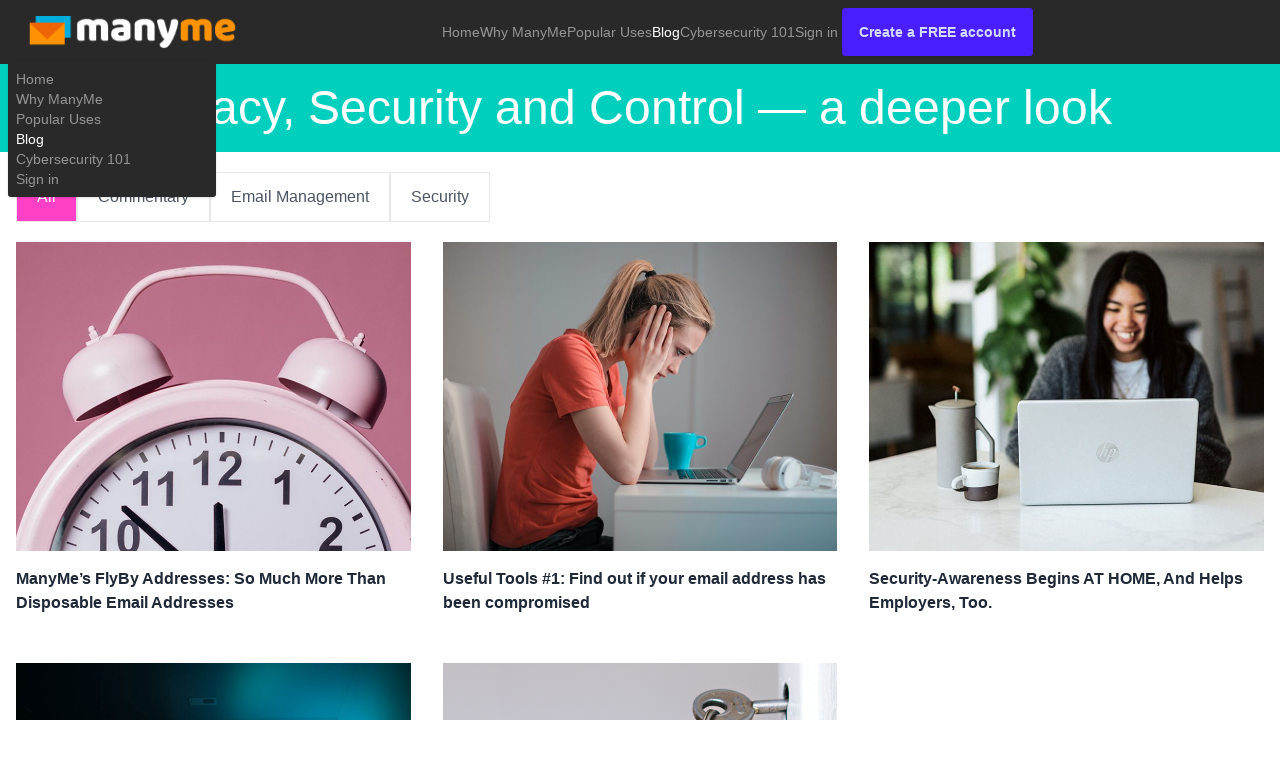

--- FILE ---
content_type: text/html
request_url: https://blog.manyme.com/?product=950199
body_size: 3355
content:
<!doctype html>
<html lang="en">
	<head>
		<meta charset="UTF-8" />
		<meta name="viewport" content="width=device-width, initial-scale=1, minimum-scale=1.0" />
		<meta http-equiv="X-UA-Compatible" content="ie=edge" />

		<link rel="icon" type="image/vnd.microsoft.icon" href="/icono.ico" />
		<link rel="apple-touch-icon" href="/icono.ico" />
		<link rel="apple-touch-icon" sizes="120x120" href="/icono.ico" />
		<link rel="apple-touch-icon" sizes="76x76" href="/icono.ico" />
		<link rel="apple-touch-icon" sizes="152x152" href="/icono.ico" />

		
		<link href="./_app/immutable/assets/0.884kI43l.css" rel="stylesheet">
		<link rel="modulepreload" href="./_app/immutable/entry/start.hAcj6VVI.js">
		<link rel="modulepreload" href="./_app/immutable/chunks/scheduler.Oviqkhy0.js">
		<link rel="modulepreload" href="./_app/immutable/chunks/singletons.nYwrHykD.js">
		<link rel="modulepreload" href="./_app/immutable/entry/app.EPEPiep-.js">
		<link rel="modulepreload" href="./_app/immutable/chunks/index._Dxri-7x.js">
		<link rel="modulepreload" href="./_app/immutable/nodes/0.lROtHYwm.js">
		<link rel="modulepreload" href="./_app/immutable/chunks/each.BoUFIDVk.js">
		<link rel="modulepreload" href="./_app/immutable/nodes/2.6naVbnEd.js"><title>ManyMe Blog — Privacy, Security and Control</title><!-- HEAD_svelte-1beq3df_START --><!-- HEAD_svelte-1beq3df_END -->
	</head>
	<body data-sveltekit-preload-data="hover">
		<div style="display: contents">  <nav class="navbar bg-mmdarkgray text-white text-opacity-50"><div class="navbar-start"><div class="dropdown"><div tabindex="0" role="button" class="btn btn-ghost lg:hidden" data-svelte-h="svelte-rpp5f0"><svg xmlns="http://www.w3.org/2000/svg" class="h-5 w-5" fill="none" viewBox="0 0 24 24" stroke="currentColor"><path stroke-linecap="round" stroke-linejoin="round" stroke-width="2" d="M4 6h16M4 12h8m-8 6h16"></path></svg></div>  <ul tabindex="0" class="menu menu-sm dropdown-content mt-3 z-[1] p-2 shadow bg-mmdarkgray rounded-box w-52"><li><a href="https://manyme.com">Home</a></li><li><a href="https://manyme.com/whymanyme.html">Why ManyMe</a></li><li><a href="https://manyme.com/popularuses.html">Popular Uses</a></li><li class="text-white"><a href="https://blog.manyme.com/">Blog</a></li><li><a href="https://manyme.com/cybercrime.html">Cybersecurity 101</a></li><li><a href="https://secure.manyme.com">Sign in</a></li> <li class="md:hidden mt-2" data-svelte-h="svelte-hkgev9"><a class="btn btn-primary pt-3" href="https://secure.manyme.com/signup/">Create a FREE account</a></li></ul></div> <a class="btn btn-ghost" href="https://manyme.com" data-svelte-h="svelte-g2ek3u"><img class="w-28 md:w-32 lg:w-52" src="/logo-manyme.png" width="226" height="36" alt="ManyMe"></a></div> <div class="navbar-center hidden lg:flex"><ul class="menu menu-horizontal px-1"><li><a class="hover:text-white" href="https://manyme.com">Home</a> </li><li><a class="hover:text-white" href="https://manyme.com/whymanyme.html">Why ManyMe</a> </li><li><a class="hover:text-white" href="https://manyme.com/popularuses.html">Popular Uses</a> </li><li class="text-white"><a class="hover:text-white" href="https://blog.manyme.com/">Blog</a> </li><li><a class="hover:text-white" href="https://manyme.com/cybercrime.html">Cybersecurity 101</a> </li><li><a class="hover:text-white" href="https://secure.manyme.com">Sign in</a> </li></ul></div> <div class="hidden md:block navbar-end" data-svelte-h="svelte-1db6ab3"><a class="btn btn-primary" href="https://secure.manyme.com/signup/">Create a FREE account</a></div></nav> <div class="h-auto min-h-full mb-10"> <div class="bg-accent text-white font-sans text-xl px-4 md:text-5xl font-light w-full py-5" data-svelte-h="svelte-1t673g9"><h1 class="block max-w-screen-lg m-auto">Privacy, Security and Control — a deeper look</h1></div> <div class="max-w-screen-xl m-auto"><div class="mx-4 my-5 hidden md:flex flex-row gap-3 text-gray-600 font-light"><button class="border py-3 px-5 bg-secondary text-white">All</button><button class="border py-3 px-5">Commentary</button><button class="border py-3 px-5">Email Management</button><button class="border py-3 px-5">Security</button></div> <div class="mt-5 mx-4 grid grid-cols-1 md:grid-cols-2 lg:grid-cols-3 justify-items-stretch gap-8"><a class="place-self-stretch flex flex-col items-center text-center" href="/manymes-flyby-addresses-so-much-more-than-disposable-email-addresses"><img class="w-full" src="/posts/images/clock/lg.jpg" alt="ManyMe’s FlyBy Addresses: So Much More Than Disposable Email Addresses" width="768" height="601"> <div class="font-bold my-4 text-left"><!-- HTML_TAG_START -->ManyMe’s FlyBy Addresses: So Much More Than Disposable Email Addresses<!-- HTML_TAG_END --></div> </a><a class="place-self-stretch flex flex-col items-center text-center" href="/useful-tools-1-find-out-if-your-email-address-has-been-compromised"><img class="w-full" src="/posts/images/womanlaptop/lg.jpg" alt="Useful Tools #1: Find out if your email address has been compromised" width="768" height="601"> <div class="font-bold my-4 text-left"><!-- HTML_TAG_START -->Useful Tools #1: Find out if your email address has been compromised<!-- HTML_TAG_END --></div> </a><a class="place-self-stretch flex flex-col items-center text-center" href="/security-awareness-begins-at-home-and-helps-employers-too"><img class="w-full" src="/posts/images/athome/lg.jpg" alt="Security-Awareness Begins AT HOME, And Helps Employers, Too." width="768" height="601"> <div class="font-bold my-4 text-left"><!-- HTML_TAG_START -->Security-Awareness Begins AT HOME, And Helps Employers, Too.<!-- HTML_TAG_END --></div> </a><a class="place-self-stretch flex flex-col items-center text-center" href="/make-the-attackers-job-harder-tips-for-detecting-risky-emails"><img class="w-full" src="/posts/images/hacker2/lg.jpg" alt="Make the Attacker’s Job Harder: Tips for Detecting Risky Emails" width="768" height="601"> <div class="font-bold my-4 text-left"><!-- HTML_TAG_START -->Make the Attacker’s Job Harder: Tips for Detecting Risky Emails<!-- HTML_TAG_END --></div> </a><a class="place-self-stretch flex flex-col items-center text-center" href="/using-manyme-and-a-password-manager-the-one-two-punch-for-greater-online-security"><img class="w-full" src="/posts/images/keys/lg.png" alt="Using ManyMe AND a Password Manager — The “One-Two Punch” for Greater Online Security" width="768" height="601"> <div class="font-bold my-4 text-left"><!-- HTML_TAG_START -->Using ManyMe AND a Password Manager — The “One-Two Punch” for Greater Online Security<!-- HTML_TAG_END --></div> </a><a class="place-self-stretch flex flex-col items-center text-center" href="/what-is-an-email-alias"><img class="w-full" src="/posts/images/aliases/lg.jpg" alt="What is an Email Alias?" width="768" height="601"> <div class="font-bold my-4 text-left"><!-- HTML_TAG_START -->What is an Email Alias?<!-- HTML_TAG_END --></div> </a><a class="place-self-stretch flex flex-col items-center text-center" href="/how-the-routine-use-of-aliases-helps-you-detect-phishing-attacks"><img class="w-full" src="/posts/images/phishing/lg.jpg" alt="How The Routine Use of Aliases Helps You Detect Phishing Attacks" width="768" height="601"> <div class="font-bold my-4 text-left"><!-- HTML_TAG_START -->How The Routine Use of Aliases Helps You Detect Phishing Attacks<!-- HTML_TAG_END --></div> </a><a class="place-self-stretch flex flex-col items-center text-center" href="/how-manyme-aliases-reduce-your-exposure-to-credential-stuffing-attacks"><img class="w-full" src="/posts/images/hacker/lg.png" alt="How ManyMe Aliases Reduce Your Exposure to Credential Stuffing Attacks" width="768" height="601"> <div class="font-bold my-4 text-left"><!-- HTML_TAG_START -->How ManyMe Aliases Reduce Your Exposure to Credential Stuffing Attacks<!-- HTML_TAG_END --></div> </a><a class="place-self-stretch flex flex-col items-center text-center" href="/practice-social-distancing-in-your-online-life-too"><img class="w-full" src="/posts/images/socialdist/lg.jpg" alt="Practice Social Distancing in Your Online Life, Too" width="768" height="601"> <div class="font-bold my-4 text-left"><!-- HTML_TAG_START -->Practice Social Distancing in Your Online Life, Too<!-- HTML_TAG_END --></div> </a><a class="place-self-stretch flex flex-col items-center text-center" href="/protect-the-individual-protect-the-enterprise-protect-society"><img class="w-full" src="/posts/images/lock/lg.jpg" alt="Protect the Individual, Protect the Enterprise, Protect Society." width="768" height="601"> <div class="font-bold my-4 text-left"><!-- HTML_TAG_START -->Protect the Individual, Protect the Enterprise, Protect Society.<!-- HTML_TAG_END --></div> </a><a class="place-self-stretch flex flex-col items-center text-center" href="/where-did-that-annoying-spammer-get-my-email-address"><img class="w-full" src="/posts/images/spammer/lg.png" alt="Where Did That Annoying Spammer Get My Email Address?" width="768" height="601"> <div class="font-bold my-4 text-left"><!-- HTML_TAG_START -->Where Did That Annoying Spammer Get My Email Address?<!-- HTML_TAG_END --></div> </a><a class="place-self-stretch flex flex-col items-center text-center" href="/manyme-com-strengthens-online-privacy-and-security"><img class="w-full" src="/posts/images/lock2/lg.jpg" alt="ManyMe.com Strengthens Online Privacy and Security." width="768" height="601"> <div class="font-bold my-4 text-left"><!-- HTML_TAG_START -->ManyMe.com Strengthens Online Privacy and Security.<!-- HTML_TAG_END --></div> </a><a class="place-self-stretch flex flex-col items-center text-center" href="/unwanted-messages-clog-inboxes"><img class="w-full" src="/posts/images/inboxnonzero/lg.png" alt="Unwanted Messages Clog Inboxes." width="768" height="601"> <div class="font-bold my-4 text-left"><!-- HTML_TAG_START -->Unwanted Messages Clog Inboxes.<!-- HTML_TAG_END --></div> </a><a class="place-self-stretch flex flex-col items-center text-center" href="/varying-your-email-identity-strengthens-online-privacy-and-security"><img class="w-full" src="/posts/images/chameleon/lg.png" alt="Varying Your Email Identity Strengthens Online Privacy and Security." width="768" height="601"> <div class="font-bold my-4 text-left"><!-- HTML_TAG_START -->Varying Your Email Identity Strengthens Online Privacy and Security.<!-- HTML_TAG_END --></div> </a><a class="place-self-stretch flex flex-col items-center text-center" href="/never-reveal-your-personal-email-address-to-an-outsider-again"><img class="w-full" src="/posts/images/clipboard/lg.png" alt="Never Reveal Your Personal Email Address to an Outsider Again." width="768" height="601"> <div class="font-bold my-4 text-left"><!-- HTML_TAG_START -->Never Reveal Your Personal Email Address to an Outsider Again.<!-- HTML_TAG_END --></div> </a><a class="place-self-stretch flex flex-col items-center text-center" href="/manyme-aliases-help-protect-the-life-long-integrity-of-your-primary-email-address"><img class="w-full" src="/posts/images/dudelaptop/lg.jpg" alt="Want a Lifetime Email Address?" width="768" height="601"> <div class="font-bold my-4 text-left"><!-- HTML_TAG_START -->Want a Lifetime Email Address?<!-- HTML_TAG_END --></div> </a></div></div></div> <footer class="bg-mmdarkgray flex flex-col items-center 0" data-svelte-h="svelte-14exicb"><div class="text-center lg:flex lg:flex-row justify-center -mt-4 mx-3"><p class="min-h-12 mb-3 md:mb-0 inline-flex items-center px-4 text-sm rounded bg-accent text-white">Protect your main email address from compromise and abuse.</p> <a class="btn btn-secondary text-white -ml-1" href="https://secure.manyme.com/signup/">Register now for FREE</a></div> <nav class="py-16"><ul class="flex flex-row items-center text-white text-opacity-50 text-sm font-light gap-x-4"><li class="border-r border-r-accent pr-3"><a href="https://manyme.com/about-us.html">About</a></li> <li class="border-r border-r-accent pr-3"><a href="https://manyme.com/press.html">Press</a></li> <li class="border-r border-r-accent pr-3"><a href="https://manyme.com/faq.html">FAQ</a></li> <li><a href="https://manyme.com/contact.html">Contact</a></li></ul></nav> <div class="md:flex md:flex-row text-center mx-2 items-center py-4 text-white text-opacity-50 text-sm font-light gap-x-4"><p class="md:border-r md:border-r-accent md:pr-3 mb-5 md:mb-0">Copyright © Raven Fly, Inc. 2024. ManyMe™ and FlyBy™ are trademarks of Raven Fly, Inc.</p> <p class="md:border-r md:border-r-accent md:pr-3"><a href="https://manyme.com/download/ManyMe%20Privacy%20Policy%2012-3-19.pdf" class="link">Privacy Policy</a></p> <p><a href="https://manyme.com/download/Terms%20of%20Service%20Modified%2012-3-19.pdf" class="link">Terms of Service</a></p></div></footer> 
			
			<script>
				{
					__sveltekit_1l1yyc8 = {
						base: new URL(".", location).pathname.slice(0, -1),
						env: null
					};

					const element = document.currentScript.parentElement;

					const data = [null,{"type":"data","data":{posts:[{slug:"manymes-flyby-addresses-so-much-more-than-disposable-email-addresses",title:"ManyMe’s FlyBy Addresses: So Much More Than Disposable Email Addresses",image:"clock",image_format:"jpg",tag:"email-management"},{slug:"useful-tools-1-find-out-if-your-email-address-has-been-compromised",title:"Useful Tools #1: Find out if your email address has been compromised",image:"womanlaptop",image_format:"jpg",tag:"security"},{slug:"security-awareness-begins-at-home-and-helps-employers-too",title:"Security-Awareness Begins AT HOME, And Helps Employers, Too.",image:"athome",image_format:"jpg",tag:"security"},{slug:"make-the-attackers-job-harder-tips-for-detecting-risky-emails",title:"Make the Attacker’s Job Harder: Tips for Detecting Risky Emails",image:"hacker2",image_format:"jpg",tag:"security"},{slug:"using-manyme-and-a-password-manager-the-one-two-punch-for-greater-online-security",title:"Using ManyMe AND a Password Manager — The “One-Two Punch” for Greater Online Security",image:"keys",image_format:"png",tag:"security"},{slug:"what-is-an-email-alias",title:"What is an Email Alias?",image:"aliases",image_format:"jpg",tag:"security"},{slug:"how-the-routine-use-of-aliases-helps-you-detect-phishing-attacks",title:"How The Routine Use of Aliases Helps You Detect Phishing Attacks",image:"phishing",image_format:"jpg",tag:"security"},{slug:"how-manyme-aliases-reduce-your-exposure-to-credential-stuffing-attacks",title:"How ManyMe Aliases Reduce Your Exposure to Credential Stuffing Attacks",image:"hacker",image_format:"png",tag:"security"},{slug:"practice-social-distancing-in-your-online-life-too",title:"Practice Social Distancing in Your Online Life, Too",image:"socialdist",image_format:"jpg",tag:"commentary"},{slug:"protect-the-individual-protect-the-enterprise-protect-society",title:"Protect the Individual, Protect the Enterprise, Protect Society.",image:"lock",image_format:"jpg",tag:"commentary"},{slug:"where-did-that-annoying-spammer-get-my-email-address",title:"Where Did That Annoying Spammer Get My Email Address?",image:"spammer",image_format:"png",tag:"security"},{slug:"manyme-com-strengthens-online-privacy-and-security",title:"ManyMe.com Strengthens Online Privacy and Security.",image:"lock2",image_format:"jpg",tag:"security"},{slug:"unwanted-messages-clog-inboxes",title:"Unwanted Messages Clog Inboxes.",image:"inboxnonzero",image_format:"png",tag:"email-management"},{slug:"varying-your-email-identity-strengthens-online-privacy-and-security",title:"Varying Your Email Identity Strengthens Online Privacy and Security.",image:"chameleon",image_format:"png",tag:"security"},{slug:"never-reveal-your-personal-email-address-to-an-outsider-again",title:"Never Reveal Your Personal Email Address to an Outsider Again.",image:"clipboard",image_format:"png",tag:"email-management"},{slug:"manyme-aliases-help-protect-the-life-long-integrity-of-your-primary-email-address",title:"Want a Lifetime Email Address?",image:"dudelaptop",image_format:"jpg",tag:"email-management"}]},"uses":{}}];

					Promise.all([
						import("./_app/immutable/entry/start.hAcj6VVI.js"),
						import("./_app/immutable/entry/app.EPEPiep-.js")
					]).then(([kit, app]) => {
						kit.start(app, element, {
							node_ids: [0, 2],
							data,
							form: null,
							error: null
						});
					});
				}
			</script>
		</div>
	</body>
</html>


--- FILE ---
content_type: application/javascript
request_url: https://blog.manyme.com/_app/immutable/chunks/index._Dxri-7x.js
body_size: 2595
content:
import{r as p,n as x,i as N,j as C,k as b,l as M,m as v,p as B,q as P,v as E,w as j,x as D,y as I}from"./scheduler.Oviqkhy0.js";let $=!1;function R(){$=!0}function q(){$=!1}function G(t,e,n,i){for(;t<e;){const s=t+(e-t>>1);n(s)<=i?t=s+1:e=s}return t}function O(t){if(t.hydrate_init)return;t.hydrate_init=!0;let e=t.childNodes;if(t.nodeName==="HEAD"){const r=[];for(let a=0;a<e.length;a++){const u=e[a];u.claim_order!==void 0&&r.push(u)}e=r}const n=new Int32Array(e.length+1),i=new Int32Array(e.length);n[0]=-1;let s=0;for(let r=0;r<e.length;r++){const a=e[r].claim_order,u=(s>0&&e[n[s]].claim_order<=a?s+1:G(1,s,_=>e[n[_]].claim_order,a))-1;i[r]=n[u]+1;const o=u+1;n[o]=r,s=Math.max(o,s)}const c=[],l=[];let f=e.length-1;for(let r=n[s]+1;r!=0;r=i[r-1]){for(c.push(e[r-1]);f>=r;f--)l.push(e[f]);f--}for(;f>=0;f--)l.push(e[f]);c.reverse(),l.sort((r,a)=>r.claim_order-a.claim_order);for(let r=0,a=0;r<l.length;r++){for(;a<c.length&&l[r].claim_order>=c[a].claim_order;)a++;const u=a<c.length?c[a]:null;t.insertBefore(l[r],u)}}function z(t,e){if($){for(O(t),(t.actual_end_child===void 0||t.actual_end_child!==null&&t.actual_end_child.parentNode!==t)&&(t.actual_end_child=t.firstChild);t.actual_end_child!==null&&t.actual_end_child.claim_order===void 0;)t.actual_end_child=t.actual_end_child.nextSibling;e!==t.actual_end_child?(e.claim_order!==void 0||e.parentNode!==t)&&t.insertBefore(e,t.actual_end_child):t.actual_end_child=e.nextSibling}else(e.parentNode!==t||e.nextSibling!==null)&&t.appendChild(e)}function U(t,e,n){t.insertBefore(e,n||null)}function V(t,e,n){$&&!n?z(t,e):(e.parentNode!==t||e.nextSibling!=n)&&t.insertBefore(e,n||null)}function m(t){t.parentNode&&t.parentNode.removeChild(t)}function S(t){return document.createElement(t)}function W(t){return document.createElementNS("http://www.w3.org/2000/svg",t)}function g(t){return document.createTextNode(t)}function nt(){return g(" ")}function it(){return g("")}function st(t,e,n,i){return t.addEventListener(e,n,i),()=>t.removeEventListener(e,n,i)}function rt(t,e,n){n==null?t.removeAttribute(e):t.getAttribute(e)!==n&&t.setAttribute(e,n)}function lt(t){return t.dataset.svelteH}function F(t){return Array.from(t.childNodes)}function H(t){t.claim_info===void 0&&(t.claim_info={last_index:0,total_claimed:0})}function L(t,e,n,i,s=!1){H(t);const c=(()=>{for(let l=t.claim_info.last_index;l<t.length;l++){const f=t[l];if(e(f)){const r=n(f);return r===void 0?t.splice(l,1):t[l]=r,s||(t.claim_info.last_index=l),f}}for(let l=t.claim_info.last_index-1;l>=0;l--){const f=t[l];if(e(f)){const r=n(f);return r===void 0?t.splice(l,1):t[l]=r,s?r===void 0&&t.claim_info.last_index--:t.claim_info.last_index=l,f}}return i()})();return c.claim_order=t.claim_info.total_claimed,t.claim_info.total_claimed+=1,c}function J(t,e,n,i){return L(t,s=>s.nodeName===e,s=>{const c=[];for(let l=0;l<s.attributes.length;l++){const f=s.attributes[l];n[f.name]||c.push(f.name)}c.forEach(l=>s.removeAttribute(l))},()=>i(e))}function at(t,e,n){return J(t,e,n,S)}function K(t,e){return L(t,n=>n.nodeType===3,n=>{const i=""+e;if(n.data.startsWith(i)){if(n.data.length!==i.length)return n.splitText(i.length)}else n.data=i},()=>g(e),!0)}function ct(t){return K(t," ")}function A(t,e,n){for(let i=n;i<t.length;i+=1){const s=t[i];if(s.nodeType===8&&s.textContent.trim()===e)return i}return-1}function ft(t,e){const n=A(t,"HTML_TAG_START",0),i=A(t,"HTML_TAG_END",n+1);if(n===-1||i===-1)return new y(e);H(t);const s=t.splice(n,i-n+1);m(s[0]),m(s[s.length-1]);const c=s.slice(1,s.length-1);if(c.length===0)return new y(e);for(const l of c)l.claim_order=t.claim_info.total_claimed,t.claim_info.total_claimed+=1;return new y(e,c)}function ot(t,e){e=""+e,t.data!==e&&(t.data=e)}function ut(t,e,n,i){n==null?t.style.removeProperty(e):t.style.setProperty(e,n,i?"important":"")}function dt(t,e,n){t.classList.toggle(e,!!n)}function _t(t,e){const n=[];let i=0;for(const s of e.childNodes)if(s.nodeType===8){const c=s.textContent.trim();c===`HEAD_${t}_END`?(i-=1,n.push(s)):c===`HEAD_${t}_START`&&(i+=1,n.push(s))}else i>0&&n.push(s);return n}class Q{is_svg=!1;e=void 0;n=void 0;t=void 0;a=void 0;constructor(e=!1){this.is_svg=e,this.e=this.n=null}c(e){this.h(e)}m(e,n,i=null){this.e||(this.is_svg?this.e=W(n.nodeName):this.e=S(n.nodeType===11?"TEMPLATE":n.nodeName),this.t=n.tagName!=="TEMPLATE"?n:n.content,this.c(e)),this.i(i)}h(e){this.e.innerHTML=e,this.n=Array.from(this.e.nodeName==="TEMPLATE"?this.e.content.childNodes:this.e.childNodes)}i(e){for(let n=0;n<this.n.length;n+=1)U(this.t,this.n[n],e)}p(e){this.d(),this.h(e),this.i(this.a)}d(){this.n.forEach(m)}}class y extends Q{l=void 0;constructor(e=!1,n){super(e),this.e=this.n=null,this.l=n}c(e){this.l?this.n=this.l:super.c(e)}i(e){for(let n=0;n<this.n.length;n+=1)V(this.t,this.n[n],e)}}function ht(t,e){return new t(e)}const h=new Set;let d;function mt(){d={r:0,c:[],p:d}}function pt(){d.r||p(d.c),d=d.p}function X(t,e){t&&t.i&&(h.delete(t),t.i(e))}function $t(t,e,n,i){if(t&&t.o){if(h.has(t))return;h.add(t),d.c.push(()=>{h.delete(t),i&&(n&&t.d(1),i())}),t.o(e)}else i&&i()}function yt(t){t&&t.c()}function xt(t,e){t&&t.l(e)}function Y(t,e,n){const{fragment:i,after_update:s}=t.$$;i&&i.m(e,n),v(()=>{const c=t.$$.on_mount.map(j).filter(b);t.$$.on_destroy?t.$$.on_destroy.push(...c):p(c),t.$$.on_mount=[]}),s.forEach(v)}function Z(t,e){const n=t.$$;n.fragment!==null&&(B(n.after_update),p(n.on_destroy),n.fragment&&n.fragment.d(e),n.on_destroy=n.fragment=null,n.ctx=[])}function k(t,e){t.$$.dirty[0]===-1&&(D.push(t),I(),t.$$.dirty.fill(0)),t.$$.dirty[e/31|0]|=1<<e%31}function gt(t,e,n,i,s,c,l=null,f=[-1]){const r=P;E(t);const a=t.$$={fragment:null,ctx:[],props:c,update:x,not_equal:s,bound:N(),on_mount:[],on_destroy:[],on_disconnect:[],before_update:[],after_update:[],context:new Map(e.context||(r?r.$$.context:[])),callbacks:N(),dirty:f,skip_bound:!1,root:e.target||r.$$.root};l&&l(a.root);let u=!1;if(a.ctx=n?n(t,e.props||{},(o,_,...T)=>{const w=T.length?T[0]:_;return a.ctx&&s(a.ctx[o],a.ctx[o]=w)&&(!a.skip_bound&&a.bound[o]&&a.bound[o](w),u&&k(t,o)),_}):[],a.update(),u=!0,p(a.before_update),a.fragment=i?i(a.ctx):!1,e.target){if(e.hydrate){R();const o=F(e.target);a.fragment&&a.fragment.l(o),o.forEach(m)}else a.fragment&&a.fragment.c();e.intro&&X(t.$$.fragment),Y(t,e.target,e.anchor),q(),C()}E(r)}class Tt{$$=void 0;$$set=void 0;$destroy(){Z(this,1),this.$destroy=x}$on(e,n){if(!b(n))return x;const i=this.$$.callbacks[e]||(this.$$.callbacks[e]=[]);return i.push(n),()=>{const s=i.indexOf(n);s!==-1&&i.splice(s,1)}}$set(e){this.$$set&&!M(e)&&(this.$$.skip_bound=!0,this.$$set(e),this.$$.skip_bound=!1)}}const tt="4";typeof window<"u"&&(window.__svelte||(window.__svelte={v:new Set})).v.add(tt);export{_t as A,st as B,ft as C,y as H,Tt as S,V as a,pt as b,ct as c,X as d,it as e,m as f,S as g,at as h,gt as i,F as j,rt as k,ut as l,g as m,K as n,ot as o,mt as p,ht as q,yt as r,nt as s,$t as t,xt as u,Y as v,Z as w,lt as x,z as y,dt as z};


--- FILE ---
content_type: application/javascript
request_url: https://blog.manyme.com/_app/immutable/entry/start.hAcj6VVI.js
body_size: 10851
content:
import{o as Se,t as ke}from"../chunks/scheduler.Oviqkhy0.js";import{S as ct,a as lt,b as ft,H,N as K,r as ne,o as Ae,P as Oe,f as Qe,g as Re,c as de,i as $e,s as Te,d as q,e as F,h as et,j as bt}from"../chunks/singletons.nYwrHykD.js";new URL("sveltekit-internal://");function Et(e,a){return e==="/"||a==="ignore"?e:a==="never"?e.endsWith("/")?e.slice(0,-1):e:a==="always"&&!e.endsWith("/")?e+"/":e}function St(e){return e.split("%25").map(decodeURI).join("%25")}function kt(e){for(const a in e)e[a]=decodeURIComponent(e[a]);return e}function Ie({href:e}){return e.split("#")[0]}const At=["href","pathname","search","toString","toJSON"];function Ot(e,a,c){const o=new URL(e);Object.defineProperty(o,"searchParams",{value:new Proxy(o.searchParams,{get(u,f){if(f==="get"||f==="getAll"||f==="has")return l=>(c(l),u[f](l));a();const w=Reflect.get(u,f);return typeof w=="function"?w.bind(u):w}}),enumerable:!0,configurable:!0});for(const u of At)Object.defineProperty(o,u,{get(){return a(),e[u]},enumerable:!0,configurable:!0});return Rt(o),o}function Rt(e){Object.defineProperty(e,"hash",{get(){throw new Error("Cannot access event.url.hash. Consider using `$page.url.hash` inside a component instead")}})}const $t="/__data.json",It=".html__data.json";function Pt(e){return e.endsWith(".html")?e.replace(/\.html$/,It):e.replace(/\/$/,"")+$t}function jt(...e){let a=5381;for(const c of e)if(typeof c=="string"){let o=c.length;for(;o;)a=a*33^c.charCodeAt(--o)}else if(ArrayBuffer.isView(c)){const o=new Uint8Array(c.buffer,c.byteOffset,c.byteLength);let u=o.length;for(;u;)a=a*33^o[--u]}else throw new TypeError("value must be a string or TypedArray");return(a>>>0).toString(36)}const ut=window.fetch;window.fetch=(e,a)=>((e instanceof Request?e.method:a?.method||"GET")!=="GET"&&ae.delete(Ce(e)),ut(e,a));const ae=new Map;function xt(e){const a=atob(e),c=new Uint8Array(a.length);for(let o=0;o<a.length;o++)c[o]=a.charCodeAt(o);return c.buffer}function Lt(e,a){const c=Ce(e,a),o=document.querySelector(c);if(o?.textContent){let{body:u,...f}=JSON.parse(o.textContent);const w=o.getAttribute("data-ttl");return w&&ae.set(c,{body:u,init:f,ttl:1e3*Number(w)}),o.getAttribute("data-b64")!==null&&(u=xt(u)),Promise.resolve(new Response(u,f))}return window.fetch(e,a)}function Nt(e,a,c){if(ae.size>0){const o=Ce(e,c),u=ae.get(o);if(u){if(performance.now()<u.ttl&&["default","force-cache","only-if-cached",void 0].includes(c?.cache))return new Response(u.body,u.init);ae.delete(o)}}return window.fetch(a,c)}function Ce(e,a){let o=`script[data-sveltekit-fetched][data-url=${JSON.stringify(e instanceof Request?e.url:e)}]`;if(a?.headers||a?.body){const u=[];a.headers&&u.push([...new Headers(a.headers)].join(",")),a.body&&(typeof a.body=="string"||ArrayBuffer.isView(a.body))&&u.push(a.body),o+=`[data-hash="${jt(...u)}"]`}return o}const Ut=/^(\[)?(\.\.\.)?(\w+)(?:=(\w+))?(\])?$/;function Tt(e){const a=[];return{pattern:e==="/"?/^\/$/:new RegExp(`^${Dt(e).map(o=>{const u=/^\[\.\.\.(\w+)(?:=(\w+))?\]$/.exec(o);if(u)return a.push({name:u[1],matcher:u[2],optional:!1,rest:!0,chained:!0}),"(?:/(.*))?";const f=/^\[\[(\w+)(?:=(\w+))?\]\]$/.exec(o);if(f)return a.push({name:f[1],matcher:f[2],optional:!0,rest:!1,chained:!0}),"(?:/([^/]+))?";if(!o)return;const w=o.split(/\[(.+?)\](?!\])/);return"/"+w.map((g,s)=>{if(s%2){if(g.startsWith("x+"))return Pe(String.fromCharCode(parseInt(g.slice(2),16)));if(g.startsWith("u+"))return Pe(String.fromCharCode(...g.slice(2).split("-").map(O=>parseInt(O,16))));const h=Ut.exec(g);if(!h)throw new Error(`Invalid param: ${g}. Params and matcher names can only have underscores and alphanumeric characters.`);const[,v,I,E,$]=h;return a.push({name:E,matcher:$,optional:!!v,rest:!!I,chained:I?s===1&&w[0]==="":!1}),I?"(.*?)":v?"([^/]*)?":"([^/]+?)"}return Pe(g)}).join("")}).join("")}/?$`),params:a}}function Ct(e){return!/^\([^)]+\)$/.test(e)}function Dt(e){return e.slice(1).split("/").filter(Ct)}function Mt(e,a,c){const o={},u=e.slice(1),f=u.filter(l=>l!==void 0);let w=0;for(let l=0;l<a.length;l+=1){const g=a[l];let s=u[l-w];if(g.chained&&g.rest&&w&&(s=u.slice(l-w,l+1).filter(h=>h).join("/"),w=0),s===void 0){g.rest&&(o[g.name]="");continue}if(!g.matcher||c[g.matcher](s)){o[g.name]=s;const h=a[l+1],v=u[l+1];h&&!h.rest&&h.optional&&v&&g.chained&&(w=0),!h&&!v&&Object.keys(o).length===f.length&&(w=0);continue}if(g.optional&&g.chained){w++;continue}return}if(!w)return o}function Pe(e){return e.normalize().replace(/[[\]]/g,"\\$&").replace(/%/g,"%25").replace(/\//g,"%2[Ff]").replace(/\?/g,"%3[Ff]").replace(/#/g,"%23").replace(/[.*+?^${}()|\\]/g,"\\$&")}function Ft({nodes:e,server_loads:a,dictionary:c,matchers:o}){const u=new Set(a);return Object.entries(c).map(([l,[g,s,h]])=>{const{pattern:v,params:I}=Tt(l),E={id:l,exec:$=>{const O=v.exec($);if(O)return Mt(O,I,o)},errors:[1,...h||[]].map($=>e[$]),layouts:[0,...s||[]].map(w),leaf:f(g)};return E.errors.length=E.layouts.length=Math.max(E.errors.length,E.layouts.length),E});function f(l){const g=l<0;return g&&(l=~l),[g,e[l]]}function w(l){return l===void 0?l:[u.has(l),e[l]]}}function De(e,a=JSON.parse){try{return a(sessionStorage[e])}catch{}}function je(e,a,c=JSON.stringify){const o=c(a);try{sessionStorage[e]=o}catch{}}class xe extends Error{constructor(a,c){super(a),this.name="DevalueError",this.path=c.join("")}}function tt(e){return Object(e)!==e}const Vt=Object.getOwnPropertyNames(Object.prototype).sort().join("\0");function Bt(e){const a=Object.getPrototypeOf(e);return a===Object.prototype||a===null||Object.getOwnPropertyNames(a).sort().join("\0")===Vt}function Ht(e){return Object.prototype.toString.call(e).slice(8,-1)}function qt(e){switch(e){case'"':return'\\"';case"<":return"\\u003C";case"\\":return"\\\\";case`
`:return"\\n";case"\r":return"\\r";case"	":return"\\t";case"\b":return"\\b";case"\f":return"\\f";case"\u2028":return"\\u2028";case"\u2029":return"\\u2029";default:return e<" "?`\\u${e.charCodeAt(0).toString(16).padStart(4,"0")}`:""}}function X(e){let a="",c=0;const o=e.length;for(let u=0;u<o;u+=1){const f=e[u],w=qt(f);w&&(a+=e.slice(c,u)+w,c=u+1)}return`"${c===0?e:a+e.slice(c)}"`}const Me=-1,dt=-2,pt=-3,ht=-4,_t=-5,Fe=-6;function Jt(e,a){return gt(JSON.parse(e),a)}function gt(e,a){if(typeof e=="number")return u(e,!0);if(!Array.isArray(e)||e.length===0)throw new Error("Invalid input");const c=e,o=Array(c.length);function u(f,w=!1){if(f===Me)return;if(f===pt)return NaN;if(f===ht)return 1/0;if(f===_t)return-1/0;if(f===Fe)return-0;if(w)throw new Error("Invalid input");if(f in o)return o[f];const l=c[f];if(!l||typeof l!="object")o[f]=l;else if(Array.isArray(l))if(typeof l[0]=="string"){const g=l[0],s=a?.[g];if(s)return o[f]=s(u(l[1]));switch(g){case"Date":o[f]=new Date(l[1]);break;case"Set":const h=new Set;o[f]=h;for(let E=1;E<l.length;E+=1)h.add(u(l[E]));break;case"Map":const v=new Map;o[f]=v;for(let E=1;E<l.length;E+=2)v.set(u(l[E]),u(l[E+1]));break;case"RegExp":o[f]=new RegExp(l[1],l[2]);break;case"Object":o[f]=Object(l[1]);break;case"BigInt":o[f]=BigInt(l[1]);break;case"null":const I=Object.create(null);o[f]=I;for(let E=1;E<l.length;E+=2)I[l[E]]=u(l[E+1]);break;default:throw new Error(`Unknown type ${g}`)}}else{const g=new Array(l.length);o[f]=g;for(let s=0;s<l.length;s+=1){const h=l[s];h!==dt&&(g[s]=u(h))}}else{const g={};o[f]=g;for(const s in l){const h=l[s];g[s]=u(h)}}return o[f]}return u(0)}function Gt(e,a){const c=[],o=new Map,u=[];for(const s in a)u.push({key:s,fn:a[s]});const f=[];let w=0;function l(s){if(typeof s=="function")throw new xe("Cannot stringify a function",f);if(o.has(s))return o.get(s);if(s===void 0)return Me;if(Number.isNaN(s))return pt;if(s===1/0)return ht;if(s===-1/0)return _t;if(s===0&&1/s<0)return Fe;const h=w++;o.set(s,h);for(const{key:I,fn:E}of u){const $=E(s);if($)return c[h]=`["${I}",${l($)}]`,h}let v="";if(tt(s))v=Le(s);else switch(Ht(s)){case"Number":case"String":case"Boolean":v=`["Object",${Le(s)}]`;break;case"BigInt":v=`["BigInt",${s}]`;break;case"Date":v=`["Date","${s.toISOString()}"]`;break;case"RegExp":const{source:E,flags:$}=s;v=$?`["RegExp",${X(E)},"${$}"]`:`["RegExp",${X(E)}]`;break;case"Array":v="[";for(let O=0;O<s.length;O+=1)O>0&&(v+=","),O in s?(f.push(`[${O}]`),v+=l(s[O]),f.pop()):v+=dt;v+="]";break;case"Set":v='["Set"';for(const O of s)v+=`,${l(O)}`;v+="]";break;case"Map":v='["Map"';for(const[O,D]of s)f.push(`.get(${tt(O)?Le(O):"..."})`),v+=`,${l(O)},${l(D)}`;v+="]";break;default:if(!Bt(s))throw new xe("Cannot stringify arbitrary non-POJOs",f);if(Object.getOwnPropertySymbols(s).length>0)throw new xe("Cannot stringify POJOs with symbolic keys",f);if(Object.getPrototypeOf(s)===null){v='["null"';for(const O in s)f.push(`.${O}`),v+=`,${X(O)},${l(s[O])}`,f.pop();v+="]"}else{v="{";let O=!1;for(const D in s)O&&(v+=","),O=!0,f.push(`.${D}`),v+=`${X(D)}:${l(s[D])}`,f.pop();v+="}"}}return c[h]=v,h}const g=l(e);return g<0?`${g}`:`[${c.join(",")}]`}function Le(e){const a=typeof e;return a==="string"?X(e):e instanceof String?X(e.toString()):e===void 0?Me.toString():e===0&&1/e<0?Fe.toString():a==="bigint"?`["BigInt","${e}"]`:String(e)}const mt=new Set(["load","prerender","csr","ssr","trailingSlash","config"]);[...mt];const Kt=new Set([...mt]);[...Kt];function Yt(e){return e.filter(a=>a!=null)}class _e{constructor(a,c){this.status=a,typeof c=="string"?this.body={message:c}:c?this.body=c:this.body={message:`Error: ${a}`}}toString(){return JSON.stringify(this.body)}}class nt{constructor(a,c){this.status=a,this.location=c}}class Ve extends Error{constructor(a,c,o){super(o),this.status=a,this.text=c}}const zt="x-sveltekit-invalidated",Wt="x-sveltekit-trailing-slash";function pe(e){return e instanceof _e||e instanceof Ve?e.status:500}function Xt(e){return e instanceof Ve?e.text:"Internal Error"}const Y=De(ct)??{},re=De(lt,Jt)??{},oe=De(ft)??{},rt=history.pushState,he=history.replaceState;function Ne(e){Y[e]=Te()}function at(e,a){let c=e+1;for(;Y[c];)delete Y[c],c+=1;for(c=a+1;oe[c];)delete oe[c],c+=1}function W(e){return location.href=e.href,new Promise(()=>{})}function ot(){}function Zt(e,a){const c=Ft(e),o=e.nodes[0],u=e.nodes[1];o(),u();const f=document.documentElement,w=[],l=[];let g=null;const s={before_navigate:[],on_navigate:[],after_navigate:[]};let h={branch:[],error:null,url:null},v=!1,I=!1,E=!0,$=!1,O=!1,D=!1,Z=!1,se=!1,V,L=history.state?.[H],M=history.state?.[K];L||(L=M=Date.now(),he.call(history,{...history.state,[H]:L,[K]:M},"",location.href));const ge=Y[L];ge&&(history.scrollRestoration="manual",scrollTo(ge.x,ge.y));let j,z,me;async function Be(){if(await(me||=Promise.resolve()),!me)return;me=null;const n=ee(h.url,!0);g=null;const t=z={},r=n&&await ve(n);t===z&&(r&&(r.type==="redirect"?await ie(new URL(r.location,h.url).href,{},1,t):(r.props.page!==void 0&&(j=r.props.page),V.$set(r.props))),w.length=0)}function He(n){l.some(t=>t?.snapshot)&&(oe[n]=l.map(t=>t?.snapshot?.capture()))}function qe(n){oe[n]?.forEach((t,r)=>{l[r]?.snapshot?.restore(t)})}function Je(){Ne(L),je(ct,Y),He(M),je(ft,oe),je(lt,re,Gt)}async function ie(n,t,r,i){return fe({type:"goto",url:ne(n),keepfocus:t.keepFocus,noscroll:t.noScroll,replace_state:t.replaceState,redirect_count:r,state:t.state,nav_token:i,accept:()=>{t.invalidateAll&&(se=!0)}})}async function Ge(n){return g={id:n.id,promise:ve(n).then(t=>(t.type==="loaded"&&t.state.error&&(g=null),t))},g.promise}async function ce(n){const t=c.find(r=>r.exec(We(n)));t&&await Promise.all([...t.layouts,t.leaf].map(r=>r?.[1]()))}function Ke(n){h=n.state;const t=document.querySelector("style[data-sveltekit]");t&&t.remove(),j=n.props.page,V=new e.root({target:a,props:{...n.props,stores:q,components:l},hydrate:!0}),qe(M);const r={from:null,to:{params:h.params,route:{id:h.route?.id??null},url:new URL(location.href)},willUnload:!1,type:"enter",complete:Promise.resolve()};s.after_navigate.forEach(i=>i(r)),I=!0}async function Q({url:n,params:t,branch:r,status:i,error:d,route:p,form:_}){let y="never";for(const A of r)A?.slash!==void 0&&(y=A.slash);n.pathname=Et(n.pathname,y),n.search=n.search;const S={type:"loaded",state:{url:n,params:t,branch:r,error:d,route:p},props:{constructors:Yt(r).map(A=>A.node.component),page:j}};_!==void 0&&(S.props.form=_);let b={},N=!j,U=0;for(let A=0;A<Math.max(r.length,h.branch.length);A+=1){const x=r[A],R=h.branch[A];x?.data!==R?.data&&(N=!0),x&&(b={...b,...x.data},N&&(S.props[`data_${U}`]=b),U+=1)}return(!h.url||n.href!==h.url.href||h.error!==d||_!==void 0&&_!==j.form||N)&&(S.props.page={error:d,params:t,route:{id:p?.id??null},state:{},status:i,url:new URL(n),form:_??null,data:N?b:j.data}),S}async function ye({loader:n,parent:t,url:r,params:i,route:d,server_data_node:p}){let _=null,y=!0;const S={dependencies:new Set,params:new Set,parent:!1,route:!1,url:!1,search_params:new Set},b=await n();if(b.universal?.load){let N=function(...m){for(const A of m){const{href:x}=new URL(A,r);S.dependencies.add(x)}};const U={route:new Proxy(d,{get:(m,A)=>(y&&(S.route=!0),m[A])}),params:new Proxy(i,{get:(m,A)=>(y&&S.params.add(A),m[A])}),data:p?.data??null,url:Ot(r,()=>{y&&(S.url=!0)},m=>{y&&S.search_params.add(m)}),async fetch(m,A){let x;m instanceof Request?(x=m.url,A={body:m.method==="GET"||m.method==="HEAD"?void 0:await m.blob(),cache:m.cache,credentials:m.credentials,headers:m.headers,integrity:m.integrity,keepalive:m.keepalive,method:m.method,mode:m.mode,redirect:m.redirect,referrer:m.referrer,referrerPolicy:m.referrerPolicy,signal:m.signal,...A}):x=m;const R=new URL(x,r);return y&&N(R.href),R.origin===r.origin&&(x=R.href.slice(r.origin.length)),I?Nt(x,R.href,A):Lt(x,A)},setHeaders:()=>{},depends:N,parent(){return y&&(S.parent=!0),t()},untrack(m){y=!1;try{return m()}finally{y=!0}}};_=await b.universal.load.call(null,U)??null}return{node:b,loader:n,server:p,universal:b.universal?.load?{type:"data",data:_,uses:S}:null,data:_??p?.data??null,slash:F&&(r.pathname===F||r.pathname===F+"/")?"always":b.universal?.trailingSlash??p?.slash}}function Ye(n,t,r,i,d,p){if(se)return!0;if(!d)return!1;if(d.parent&&n||d.route&&t||d.url&&r)return!0;for(const _ of d.search_params)if(i.has(_))return!0;for(const _ of d.params)if(p[_]!==h.params[_])return!0;for(const _ of d.dependencies)if(w.some(y=>y(new URL(_))))return!0;return!1}function we(n,t){return n?.type==="data"?n:n?.type==="skip"?t??null:null}function wt(n,t){if(!n)return new Set(t.searchParams.keys());const r=new Set([...n.searchParams.keys(),...t.searchParams.keys()]);for(const i of r){const d=n.searchParams.getAll(i),p=t.searchParams.getAll(i);d.every(_=>p.includes(_))&&p.every(_=>d.includes(_))&&r.delete(i)}return r}async function ve({id:n,invalidating:t,url:r,params:i,route:d}){if(g?.id===n)return g.promise;const{errors:p,layouts:_,leaf:y}=d,S=[..._,y];p.forEach(k=>k?.().catch(()=>{})),S.forEach(k=>k?.[1]().catch(()=>{}));let b=null;const N=h.url?n!==h.url.pathname+h.url.search:!1,U=h.route?d.id!==h.route.id:!1,m=wt(h.url,r);let A=!1;const x=S.map((k,P)=>{const T=h.branch[P],C=!!k?.[0]&&(T?.loader!==k[1]||Ye(A,U,N,m,T.server?.uses,i));return C&&(A=!0),C});if(x.some(Boolean)){try{b=await st(r,x)}catch(k){return le({status:pe(k),error:await te(k,{url:r,params:i,route:{id:d.id}}),url:r,route:d})}if(b.type==="redirect")return b}const R=b?.nodes;let B=!1;const J=S.map(async(k,P)=>{if(!k)return;const T=h.branch[P],C=R?.[P];if((!C||C.type==="skip")&&k[1]===T?.loader&&!Ye(B,U,N,m,T.universal?.uses,i))return T;if(B=!0,C?.type==="error")throw C;return ye({loader:k[1],url:r,params:i,route:d,parent:async()=>{const be={};for(let Ee=0;Ee<P;Ee+=1)Object.assign(be,(await J[Ee])?.data);return be},server_data_node:we(C===void 0&&k[0]?{type:"skip"}:C??null,k[0]?T?.server:void 0)})});for(const k of J)k.catch(()=>{});const G=[];for(let k=0;k<S.length;k+=1)if(S[k])try{G.push(await J[k])}catch(P){if(P instanceof nt)return{type:"redirect",location:P.location};let T=pe(P),C;if(R?.includes(P))T=P.status??T,C=P.error;else if(P instanceof _e)C=P.body;else{if(await q.updated.check())return await W(r);C=await te(P,{params:i,url:r,route:{id:d.id}})}const ue=await ze(k,G,p);return ue?await Q({url:r,params:i,branch:G.slice(0,ue.idx).concat(ue.node),status:T,error:C,route:d}):await Ze(r,{id:d.id},C,T)}else G.push(void 0);return await Q({url:r,params:i,branch:G,status:200,error:null,route:d,form:t?void 0:null})}async function ze(n,t,r){for(;n--;)if(r[n]){let i=n;for(;!t[i];)i-=1;try{return{idx:i+1,node:{node:await r[n](),loader:r[n],data:{},server:null,universal:null}}}catch{continue}}}async function le({status:n,error:t,url:r,route:i}){const d={};let p=null;if(e.server_loads[0]===0)try{const b=await st(r,[!0]);if(b.type!=="data"||b.nodes[0]&&b.nodes[0].type!=="data")throw 0;p=b.nodes[0]??null}catch{(r.origin!==Ae||r.pathname!==location.pathname||v)&&await W(r)}const y=await ye({loader:o,url:r,params:d,route:i,parent:()=>Promise.resolve({}),server_data_node:we(p)}),S={node:await u(),loader:u,universal:null,server:null,data:null};return await Q({url:r,params:d,branch:[y,S],status:n,error:t,route:null})}function ee(n,t){if($e(n,F))return;const r=We(n.pathname);for(const i of c){const d=i.exec(r);if(d)return{id:n.pathname+n.search,invalidating:t,route:i,params:kt(d),url:n}}}function We(n){return St(n.slice(F.length)||"/")}function Xe({url:n,type:t,intent:r,delta:i}){let d=!1;const p=it(h,r,n,t);i!==void 0&&(p.navigation.delta=i);const _={...p.navigation,cancel:()=>{d=!0,p.reject(new Error("navigation was cancelled"))}};return O||s.before_navigate.forEach(y=>y(_)),d?null:p}async function fe({type:n,url:t,popped:r,keepfocus:i,noscroll:d,replace_state:p,state:_={},redirect_count:y=0,nav_token:S={},accept:b=ot,block:N=ot}){const U=ee(t,!1),m=Xe({url:t,type:n,delta:r?.delta,intent:U});if(!m){N();return}const A=L,x=M;b(),O=!0,I&&q.navigating.set(m.navigation),z=S;let R=U&&await ve(U);if(!R){if($e(t,F))return await W(t);R=await Ze(t,{id:null},await te(new Ve(404,"Not Found",`Not found: ${t.pathname}`),{url:t,params:{},route:{id:null}}),404)}if(t=U?.url||t,z!==S)return m.reject(new Error("navigation was aborted")),!1;if(R.type==="redirect")if(y>=20)R=await le({status:500,error:await te(new Error("Redirect loop"),{url:t,params:{},route:{id:null}}),url:t,route:{id:null}});else return ie(new URL(R.location,t).href,{},y+1,S),!1;else R.props.page.status>=400&&await q.updated.check()&&await W(t);if(w.length=0,se=!1,$=!0,Ne(A),He(x),R.props.page.url.pathname!==t.pathname&&(t.pathname=R.props.page.url.pathname),_=r?r.state:_,!r){const k=p?0:1,P={[H]:L+=k,[K]:M+=k};(p?he:rt).call(history,P,"",t),p||at(L,M)}if(re[L]=_,g=null,R.props.page.state=_,I){h=R.state,R.props.page&&(R.props.page.url=t);const k=(await Promise.all(s.on_navigate.map(P=>P(m.navigation)))).filter(P=>typeof P=="function");if(k.length>0){let P=function(){s.after_navigate=s.after_navigate.filter(T=>!k.includes(T))};k.push(P),s.after_navigate.push(...k)}V.$set(R.props),Z=!0}else Ke(R);const{activeElement:B}=document;await ke();const J=r?r.scroll:d?Te():null;if(E){const k=t.hash&&document.getElementById(decodeURIComponent(t.hash.slice(1)));J?scrollTo(J.x,J.y):k?k.scrollIntoView():scrollTo(0,0)}const G=document.activeElement!==B&&document.activeElement!==document.body;!i&&!G&&Ue(),E=!0,R.props.page&&(j=R.props.page),O=!1,n==="popstate"&&qe(M),m.fulfil(void 0),s.after_navigate.forEach(k=>k(m.navigation)),q.navigating.set(null),$=!1}async function Ze(n,t,r,i){return n.origin===Ae&&n.pathname===location.pathname&&!v?await le({status:i,error:r,url:n,route:t}):await W(n)}function vt(){let n;f.addEventListener("mousemove",p=>{const _=p.target;clearTimeout(n),n=setTimeout(()=>{i(_,2)},20)});function t(p){i(p.composedPath()[0],1)}f.addEventListener("mousedown",t),f.addEventListener("touchstart",t,{passive:!0});const r=new IntersectionObserver(p=>{for(const _ of p)_.isIntersecting&&(ce(_.target.href),r.unobserve(_.target))},{threshold:0});function i(p,_){const y=Qe(p,f);if(!y)return;const{url:S,external:b,download:N}=Re(y,F);if(b||N)return;const U=de(y);if(!U.reload)if(_<=U.preload_data){const m=ee(S,!1);m&&Ge(m)}else _<=U.preload_code&&ce(S.pathname)}function d(){r.disconnect();for(const p of f.querySelectorAll("a")){const{url:_,external:y,download:S}=Re(p,F);if(y||S)continue;const b=de(p);b.reload||(b.preload_code===et.viewport&&r.observe(p),b.preload_code===et.eager&&ce(_.pathname))}}s.after_navigate.push(d),d()}function te(n,t){if(n instanceof _e)return n.body;const r=pe(n),i=Xt(n);return e.hooks.handleError({error:n,event:t,status:r,message:i})??{message:i}}return{after_navigate:n=>{Se(()=>(s.after_navigate.push(n),()=>{const t=s.after_navigate.indexOf(n);s.after_navigate.splice(t,1)}))},before_navigate:n=>{Se(()=>(s.before_navigate.push(n),()=>{const t=s.before_navigate.indexOf(n);s.before_navigate.splice(t,1)}))},on_navigate:n=>{Se(()=>(s.on_navigate.push(n),()=>{const t=s.on_navigate.indexOf(n);s.on_navigate.splice(t,1)}))},disable_scroll_handling:()=>{($||!I)&&(E=!1)},goto:(n,t={})=>(n=ne(n),n.origin!==Ae?Promise.reject(new Error("goto: invalid URL")):ie(n,t,0)),invalidate:n=>{if(typeof n=="function")w.push(n);else{const{href:t}=new URL(n,location.href);w.push(r=>r.href===t)}return Be()},invalidate_all:()=>(se=!0,Be()),preload_data:async n=>{const t=ne(n),r=ee(t,!1);if(!r)throw new Error(`Attempted to preload a URL that does not belong to this app: ${t}`);const i=await Ge(r);if(i.type==="redirect")return{type:i.type,location:i.location};const{status:d,data:p}=i.props.page??j;return{type:i.type,status:d,data:p}},preload_code:n=>ce(n),push_state:(n,t)=>{const r={[H]:L+=1,[K]:M,[Oe]:j.url.href};rt.call(history,r,"",ne(n)),j={...j,state:t},V.$set({page:j}),re[L]=t,at(L,M)},replace_state:(n,t)=>{const r={[H]:L,[K]:M,[Oe]:j.url.href};he.call(history,r,"",ne(n)),j={...j,state:t},V.$set({page:j}),re[L]=t},apply_action:async n=>{if(n.type==="error"){const t=new URL(location.href),{branch:r,route:i}=h;if(!i)return;const d=await ze(h.branch.length,r,i.errors);if(d){const p=await Q({url:t,params:h.params,branch:r.slice(0,d.idx).concat(d.node),status:n.status??500,error:n.error,route:i});h=p.state,V.$set(p.props),ke().then(Ue)}}else n.type==="redirect"?ie(n.location,{invalidateAll:!0},0):(V.$set({form:null,page:{...j,form:n.data,status:n.status}}),await ke(),V.$set({form:n.data}),n.type==="success"&&Ue())},_start_router:()=>{history.scrollRestoration="manual",addEventListener("beforeunload",t=>{let r=!1;if(Je(),!O){const i=it(h,void 0,null,"leave"),d={...i.navigation,cancel:()=>{r=!0,i.reject(new Error("navigation was cancelled"))}};s.before_navigate.forEach(p=>p(d))}r?(t.preventDefault(),t.returnValue=""):history.scrollRestoration="auto"}),addEventListener("visibilitychange",()=>{document.visibilityState==="hidden"&&Je()}),navigator.connection?.saveData||vt(),f.addEventListener("click",t=>{if(t.button||t.which!==1||t.metaKey||t.ctrlKey||t.shiftKey||t.altKey||t.defaultPrevented)return;const r=Qe(t.composedPath()[0],f);if(!r)return;const{url:i,external:d,target:p,download:_}=Re(r,F);if(!i)return;if(p==="_parent"||p==="_top"){if(window.parent!==window)return}else if(p&&p!=="_self")return;const y=de(r);if(!(r instanceof SVGAElement)&&i.protocol!==location.protocol&&!(i.protocol==="https:"||i.protocol==="http:")||_)return;if(d||y.reload){Xe({url:i,type:"link"})?O=!0:t.preventDefault();return}const[b,N]=i.href.split("#");if(N!==void 0&&b===Ie(location)){if(h.url.hash===i.hash){t.preventDefault(),r.ownerDocument.getElementById(N)?.scrollIntoView();return}if(D=!0,Ne(L),n(i),!y.replace_state)return;D=!1}t.preventDefault(),fe({type:"link",url:i,keepfocus:y.keepfocus,noscroll:y.noscroll,replace_state:y.replace_state??i.href===location.href})}),f.addEventListener("submit",t=>{if(t.defaultPrevented)return;const r=HTMLFormElement.prototype.cloneNode.call(t.target),i=t.submitter;if((i?.formMethod||r.method)!=="get")return;const p=new URL(i?.hasAttribute("formaction")&&i?.formAction||r.action);if($e(p,F))return;const _=t.target,y=de(_);if(y.reload)return;t.preventDefault(),t.stopPropagation();const S=new FormData(_),b=i?.getAttribute("name");b&&S.append(b,i?.getAttribute("value")??""),p.search=new URLSearchParams(S).toString(),fe({type:"form",url:p,keepfocus:y.keepfocus,noscroll:y.noscroll,replace_state:y.replace_state??p.href===location.href})}),addEventListener("popstate",async t=>{if(t.state?.[H]){const r=t.state[H];if(z={},r===L)return;const i=Y[r],d=re[r]??{},p=new URL(t.state[Oe]??location.href),_=t.state[K],y=Ie(location)===Ie(h.url);if(_===M&&(Z||y)){n(p),Y[L]=Te(),i&&scrollTo(i.x,i.y),d!==j.state&&(j={...j,state:d},V.$set({page:j})),L=r;return}const b=r-L;await fe({type:"popstate",url:p,popped:{state:d,scroll:i,delta:b},accept:()=>{L=r,M=_},block:()=>{history.go(-b)},nav_token:z})}else if(!D){const r=new URL(location.href);n(r)}}),addEventListener("hashchange",()=>{D&&(D=!1,he.call(history,{...history.state,[H]:++L,[K]:M},"",location.href))});for(const t of document.querySelectorAll("link"))t.rel==="icon"&&(t.href=t.href);addEventListener("pageshow",t=>{t.persisted&&q.navigating.set(null)});function n(t){h.url=t,q.page.set({...j,url:t}),q.page.notify()}},_hydrate:async({status:n=200,error:t,node_ids:r,params:i,route:d,data:p,form:_})=>{v=!0;const y=new URL(location.href);({params:i={},route:d={id:null}}=ee(y,!1)||{});let S;try{const b=r.map(async(m,A)=>{const x=p[A];return x?.uses&&(x.uses=yt(x.uses)),ye({loader:e.nodes[m],url:y,params:i,route:d,parent:async()=>{const R={};for(let B=0;B<A;B+=1)Object.assign(R,(await b[B]).data);return R},server_data_node:we(x)})}),N=await Promise.all(b),U=c.find(({id:m})=>m===d.id);if(U){const m=U.layouts;for(let A=0;A<m.length;A++)m[A]||N.splice(A,0,void 0)}S=await Q({url:y,params:i,branch:N,status:n,error:t,form:_,route:U??null})}catch(b){if(b instanceof nt){await W(new URL(b.location,location.href));return}S=await le({status:pe(b),error:await te(b,{url:y,params:i,route:d}),url:y,route:d})}S.props.page&&(S.props.page.state={}),Ke(S)}}}async function st(e,a){const c=new URL(e);c.pathname=Pt(e.pathname),e.pathname.endsWith("/")&&c.searchParams.append(Wt,"1"),c.searchParams.append(zt,a.map(u=>u?"1":"0").join(""));const o=await ut(c.href);if(!o.ok){let u;throw o.headers.get("content-type")?.includes("application/json")?u=await o.json():o.status===404?u="Not Found":o.status===500&&(u="Internal Error"),new _e(o.status,u)}return new Promise(async u=>{const f=new Map,w=o.body.getReader(),l=new TextDecoder;function g(h){return gt(h,{Promise:v=>new Promise((I,E)=>{f.set(v,{fulfil:I,reject:E})})})}let s="";for(;;){const{done:h,value:v}=await w.read();if(h&&!s)break;for(s+=!v&&s?`
`:l.decode(v);;){const I=s.indexOf(`
`);if(I===-1)break;const E=JSON.parse(s.slice(0,I));if(s=s.slice(I+1),E.type==="redirect")return u(E);if(E.type==="data")E.nodes?.forEach($=>{$?.type==="data"&&($.uses=yt($.uses),$.data=g($.data))}),u(E);else if(E.type==="chunk"){const{id:$,data:O,error:D}=E,Z=f.get($);f.delete($),D?Z.reject(g(D)):Z.fulfil(g(O))}}}})}function yt(e){return{dependencies:new Set(e?.dependencies??[]),params:new Set(e?.params??[]),parent:!!e?.parent,route:!!e?.route,url:!!e?.url,search_params:new Set(e?.search_params??[])}}function Ue(){const e=document.querySelector("[autofocus]");if(e)e.focus();else{const a=document.body,c=a.getAttribute("tabindex");a.tabIndex=-1,a.focus({preventScroll:!0,focusVisible:!1}),c!==null?a.setAttribute("tabindex",c):a.removeAttribute("tabindex");const o=getSelection();if(o&&o.type!=="None"){const u=[];for(let f=0;f<o.rangeCount;f+=1)u.push(o.getRangeAt(f));setTimeout(()=>{if(o.rangeCount===u.length){for(let f=0;f<o.rangeCount;f+=1){const w=u[f],l=o.getRangeAt(f);if(w.commonAncestorContainer!==l.commonAncestorContainer||w.startContainer!==l.startContainer||w.endContainer!==l.endContainer||w.startOffset!==l.startOffset||w.endOffset!==l.endOffset)return}o.removeAllRanges()}})}}}function it(e,a,c,o){let u,f;const w=new Promise((g,s)=>{u=g,f=s});return w.catch(()=>{}),{navigation:{from:{params:e.params,route:{id:e.route?.id??null},url:e.url},to:c&&{params:a?.params??null,route:{id:a?.route?.id??null},url:c},willUnload:!a,type:o,complete:w},fulfil:u,reject:f}}async function tn(e,a,c){const o=Zt(e,a);bt({client:o}),c?await o._hydrate(c):o.goto(location.href,{replaceState:!0}),o._start_router()}export{tn as start};


--- FILE ---
content_type: application/javascript
request_url: https://blog.manyme.com/_app/immutable/entry/app.EPEPiep-.js
body_size: 2213
content:
import{s as q,a as B,o as U,t as j,b as N}from"../chunks/scheduler.Oviqkhy0.js";import{S as M,i as W,s as z,e as d,c as F,a as b,t as p,b as P,d as g,f as w,g as G,h as H,j as J,k as S,l as h,m as K,n as Q,o as X,p as L,q as k,r as v,u as D,v as E,w as y}from"../chunks/index._Dxri-7x.js";const Y="modulepreload",Z=function(a,e){return new URL(a,e).href},I={},R=function(e,n,i){let s=Promise.resolve();if(n&&n.length>0){const c=document.getElementsByTagName("link");s=Promise.all(n.map(t=>{if(t=Z(t,i),t in I)return;I[t]=!0;const r=t.endsWith(".css"),l=r?'[rel="stylesheet"]':"";if(!!i)for(let _=c.length-1;_>=0;_--){const m=c[_];if(m.href===t&&(!r||m.rel==="stylesheet"))return}else if(document.querySelector(`link[href="${t}"]${l}`))return;const o=document.createElement("link");if(o.rel=r?"stylesheet":Y,r||(o.as="script",o.crossOrigin=""),o.href=t,document.head.appendChild(o),r)return new Promise((_,m)=>{o.addEventListener("load",_),o.addEventListener("error",()=>m(new Error(`Unable to preload CSS for ${t}`)))})}))}return s.then(()=>e()).catch(c=>{const t=new Event("vite:preloadError",{cancelable:!0});if(t.payload=c,window.dispatchEvent(t),!t.defaultPrevented)throw c})},re={};function $(a){let e,n,i;var s=a[1][0];function c(t,r){return{props:{data:t[3],form:t[2]}}}return s&&(e=k(s,c(a)),a[12](e)),{c(){e&&v(e.$$.fragment),n=d()},l(t){e&&D(e.$$.fragment,t),n=d()},m(t,r){e&&E(e,t,r),b(t,n,r),i=!0},p(t,r){if(r&2&&s!==(s=t[1][0])){if(e){L();const l=e;p(l.$$.fragment,1,0,()=>{y(l,1)}),P()}s?(e=k(s,c(t)),t[12](e),v(e.$$.fragment),g(e.$$.fragment,1),E(e,n.parentNode,n)):e=null}else if(s){const l={};r&8&&(l.data=t[3]),r&4&&(l.form=t[2]),e.$set(l)}},i(t){i||(e&&g(e.$$.fragment,t),i=!0)},o(t){e&&p(e.$$.fragment,t),i=!1},d(t){t&&w(n),a[12](null),e&&y(e,t)}}}function x(a){let e,n,i;var s=a[1][0];function c(t,r){return{props:{data:t[3],$$slots:{default:[ee]},$$scope:{ctx:t}}}}return s&&(e=k(s,c(a)),a[11](e)),{c(){e&&v(e.$$.fragment),n=d()},l(t){e&&D(e.$$.fragment,t),n=d()},m(t,r){e&&E(e,t,r),b(t,n,r),i=!0},p(t,r){if(r&2&&s!==(s=t[1][0])){if(e){L();const l=e;p(l.$$.fragment,1,0,()=>{y(l,1)}),P()}s?(e=k(s,c(t)),t[11](e),v(e.$$.fragment),g(e.$$.fragment,1),E(e,n.parentNode,n)):e=null}else if(s){const l={};r&8&&(l.data=t[3]),r&8215&&(l.$$scope={dirty:r,ctx:t}),e.$set(l)}},i(t){i||(e&&g(e.$$.fragment,t),i=!0)},o(t){e&&p(e.$$.fragment,t),i=!1},d(t){t&&w(n),a[11](null),e&&y(e,t)}}}function ee(a){let e,n,i;var s=a[1][1];function c(t,r){return{props:{data:t[4],form:t[2]}}}return s&&(e=k(s,c(a)),a[10](e)),{c(){e&&v(e.$$.fragment),n=d()},l(t){e&&D(e.$$.fragment,t),n=d()},m(t,r){e&&E(e,t,r),b(t,n,r),i=!0},p(t,r){if(r&2&&s!==(s=t[1][1])){if(e){L();const l=e;p(l.$$.fragment,1,0,()=>{y(l,1)}),P()}s?(e=k(s,c(t)),t[10](e),v(e.$$.fragment),g(e.$$.fragment,1),E(e,n.parentNode,n)):e=null}else if(s){const l={};r&16&&(l.data=t[4]),r&4&&(l.form=t[2]),e.$set(l)}},i(t){i||(e&&g(e.$$.fragment,t),i=!0)},o(t){e&&p(e.$$.fragment,t),i=!1},d(t){t&&w(n),a[10](null),e&&y(e,t)}}}function O(a){let e,n=a[6]&&T(a);return{c(){e=G("div"),n&&n.c(),this.h()},l(i){e=H(i,"DIV",{id:!0,"aria-live":!0,"aria-atomic":!0,style:!0});var s=J(e);n&&n.l(s),s.forEach(w),this.h()},h(){S(e,"id","svelte-announcer"),S(e,"aria-live","assertive"),S(e,"aria-atomic","true"),h(e,"position","absolute"),h(e,"left","0"),h(e,"top","0"),h(e,"clip","rect(0 0 0 0)"),h(e,"clip-path","inset(50%)"),h(e,"overflow","hidden"),h(e,"white-space","nowrap"),h(e,"width","1px"),h(e,"height","1px")},m(i,s){b(i,e,s),n&&n.m(e,null)},p(i,s){i[6]?n?n.p(i,s):(n=T(i),n.c(),n.m(e,null)):n&&(n.d(1),n=null)},d(i){i&&w(e),n&&n.d()}}}function T(a){let e;return{c(){e=K(a[7])},l(n){e=Q(n,a[7])},m(n,i){b(n,e,i)},p(n,i){i&128&&X(e,n[7])},d(n){n&&w(e)}}}function te(a){let e,n,i,s,c;const t=[x,$],r=[];function l(o,_){return o[1][1]?0:1}e=l(a),n=r[e]=t[e](a);let u=a[5]&&O(a);return{c(){n.c(),i=z(),u&&u.c(),s=d()},l(o){n.l(o),i=F(o),u&&u.l(o),s=d()},m(o,_){r[e].m(o,_),b(o,i,_),u&&u.m(o,_),b(o,s,_),c=!0},p(o,[_]){let m=e;e=l(o),e===m?r[e].p(o,_):(L(),p(r[m],1,1,()=>{r[m]=null}),P(),n=r[e],n?n.p(o,_):(n=r[e]=t[e](o),n.c()),g(n,1),n.m(i.parentNode,i)),o[5]?u?u.p(o,_):(u=O(o),u.c(),u.m(s.parentNode,s)):u&&(u.d(1),u=null)},i(o){c||(g(n),c=!0)},o(o){p(n),c=!1},d(o){o&&(w(i),w(s)),r[e].d(o),u&&u.d(o)}}}function ne(a,e,n){let{stores:i}=e,{page:s}=e,{constructors:c}=e,{components:t=[]}=e,{form:r}=e,{data_0:l=null}=e,{data_1:u=null}=e;B(i.page.notify);let o=!1,_=!1,m=null;U(()=>{const f=i.page.subscribe(()=>{o&&(n(6,_=!0),j().then(()=>{n(7,m=document.title||"untitled page")}))});return n(5,o=!0),f});function V(f){N[f?"unshift":"push"](()=>{t[1]=f,n(0,t)})}function A(f){N[f?"unshift":"push"](()=>{t[0]=f,n(0,t)})}function C(f){N[f?"unshift":"push"](()=>{t[0]=f,n(0,t)})}return a.$$set=f=>{"stores"in f&&n(8,i=f.stores),"page"in f&&n(9,s=f.page),"constructors"in f&&n(1,c=f.constructors),"components"in f&&n(0,t=f.components),"form"in f&&n(2,r=f.form),"data_0"in f&&n(3,l=f.data_0),"data_1"in f&&n(4,u=f.data_1)},a.$$.update=()=>{a.$$.dirty&768&&i.page.set(s)},[t,c,r,l,u,o,_,m,i,s,V,A,C]}class oe extends M{constructor(e){super(),W(this,e,ne,te,q,{stores:8,page:9,constructors:1,components:0,form:2,data_0:3,data_1:4})}}const ae=[()=>R(()=>import("../nodes/0.lROtHYwm.js"),__vite__mapDeps([0,1,2,3,4]),import.meta.url),()=>R(()=>import("../nodes/1.fLslBGiT.js"),__vite__mapDeps([5,1,2,6]),import.meta.url),()=>R(()=>import("../nodes/2.6naVbnEd.js"),__vite__mapDeps([7,1,2,3]),import.meta.url),()=>R(()=>import("../nodes/3._9y6J9J8.js"),__vite__mapDeps([8,1,2,9]),import.meta.url)],le=[],fe={"/":[-3],"/[slug]":[-4]},ce={handleError:({error:a})=>{console.error(a)}};export{fe as dictionary,ce as hooks,re as matchers,ae as nodes,oe as root,le as server_loads};
function __vite__mapDeps(indexes) {
  if (!__vite__mapDeps.viteFileDeps) {
    __vite__mapDeps.viteFileDeps = ["../nodes/0.lROtHYwm.js","../chunks/scheduler.Oviqkhy0.js","../chunks/index._Dxri-7x.js","../chunks/each.BoUFIDVk.js","../assets/0.884kI43l.css","../nodes/1.fLslBGiT.js","../chunks/singletons.nYwrHykD.js","../nodes/2.6naVbnEd.js","../nodes/3._9y6J9J8.js","../assets/3.rxbIv1GV.css"]
  }
  return indexes.map((i) => __vite__mapDeps.viteFileDeps[i])
}

--- FILE ---
content_type: application/javascript
request_url: https://blog.manyme.com/_app/immutable/chunks/each.BoUFIDVk.js
body_size: 710
content:
import{d as q}from"./index._Dxri-7x.js";import{r as z}from"./scheduler.Oviqkhy0.js";function D(n){return n?.length!==void 0?n:Array.from(n)}function E(n,h){n.d(1),h.delete(n.key)}function F(n,h,M,v,S,_,d,x,m,A,o,j){let i=n.length,a=_.length,c=i;const w={};for(;c--;)w[n[c].key]=c;const f=[],r=new Map,u=new Map,g=[];for(c=a;c--;){const e=j(S,_,c),t=M(e);let s=d.get(t);s?v&&g.push(()=>s.p(e,h)):(s=A(t,e),s.c()),r.set(t,f[c]=s),t in w&&u.set(t,Math.abs(c-w[t]))}const p=new Set,k=new Set;function y(e){q(e,1),e.m(x,o),d.set(e.key,e),o=e.first,a--}for(;i&&a;){const e=f[a-1],t=n[i-1],s=e.key,l=t.key;e===t?(o=e.first,i--,a--):r.has(l)?!d.has(s)||p.has(s)?y(e):k.has(l)?i--:u.get(s)>u.get(l)?(k.add(s),y(e)):(p.add(l),i--):(m(t,d),i--)}for(;i--;){const e=n[i];r.has(e.key)||m(e,d)}for(;a;)y(f[a-1]);return z(g),f}export{E as d,D as e,F as u};


--- FILE ---
content_type: application/javascript
request_url: https://blog.manyme.com/_app/immutable/nodes/2.6naVbnEd.js
body_size: 1703
content:
import{s as J,n as L,f as N}from"../chunks/scheduler.Oviqkhy0.js";import{S as Q,i as R,s as C,g as y,A as W,f as g,c as I,h as k,x as X,j as E,k as u,a as v,y as b,m as Y,n as Z,z as H,B as $,e as S,H as ee,C as te}from"../chunks/index._Dxri-7x.js";import{e as T,u as x,d as z}from"../chunks/each.BoUFIDVk.js";const V="all",q=[{name:"All",key:V,isMeta:!0},{name:"Commentary",key:"commentary",isMeta:!1},{name:"Email Management",key:"email-management",isMeta:!1},{name:"Security",key:"security",isMeta:!1}];q.filter(r=>!r.isMeta).map(r=>r.key);function F(r,e,t){const n=r.slice();return n[3]=e[t],n}function G(r,e,t){const n=r.slice();return n[6]=e[t],n}function K(r,e){let t,n=e[6].name+"",a,s,i;function f(){return e[2](e[6])}return{key:r,first:null,c(){t=y("button"),a=Y(n),this.h()},l(m){t=k(m,"BUTTON",{class:!0});var _=E(t);a=Z(_,n),_.forEach(g),this.h()},h(){u(t,"class","border py-3 px-5"),H(t,"bg-secondary",e[1]===e[6].key),H(t,"text-white",e[1]===e[6].key),this.first=t},m(m,_){v(m,t,_),b(t,a),s||(i=$(t,"click",f),s=!0)},p(m,_){e=m,_&2&&H(t,"bg-secondary",e[1]===e[6].key),_&2&&H(t,"text-white",e[1]===e[6].key)},d(m){m&&g(t),s=!1,i()}}}function O(r){let e,t,n,a,s,i,f,m=r[3].title+"",_,p;return{c(){e=y("a"),t=y("img"),s=C(),i=y("div"),f=new ee(!1),_=C(),this.h()},l(o){e=k(o,"A",{class:!0,href:!0});var d=E(e);t=k(d,"IMG",{class:!0,src:!0,alt:!0,width:!0,height:!0}),s=I(d),i=k(d,"DIV",{class:!0});var w=E(i);f=te(w,!1),w.forEach(g),_=I(d),d.forEach(g),this.h()},h(){u(t,"class","w-full"),N(t.src,n="/posts/images/"+r[3].image+"/lg."+r[3].image_format)||u(t,"src",n),u(t,"alt",a=r[3].title),u(t,"width","768"),u(t,"height","601"),f.a=null,u(i,"class","font-bold my-4 text-left"),u(e,"class","place-self-stretch flex flex-col items-center text-center"),u(e,"href",p="/"+r[3].slug)},m(o,d){v(o,e,d),b(e,t),b(e,s),b(e,i),f.m(m,i),b(e,_)},p(o,d){d&1&&!N(t.src,n="/posts/images/"+o[3].image+"/lg."+o[3].image_format)&&u(t,"src",n),d&1&&a!==(a=o[3].title)&&u(t,"alt",a),d&1&&m!==(m=o[3].title+"")&&f.p(m),d&1&&p!==(p="/"+o[3].slug)&&u(e,"href",p)},d(o){o&&g(e)}}}function U(r,e){let t,n,a=(e[1]===V||e[1]===e[3].tag)&&O(e);return{key:r,first:null,c(){t=S(),a&&a.c(),n=S(),this.h()},l(s){t=S(),a&&a.l(s),n=S(),this.h()},h(){this.first=t},m(s,i){v(s,t,i),a&&a.m(s,i),v(s,n,i)},p(s,i){e=s,e[1]===V||e[1]===e[3].tag?a?a.p(e,i):(a=O(e),a.c(),a.m(n.parentNode,n)):a&&(a.d(1),a=null)},d(s){s&&(g(t),g(n)),a&&a.d(s)}}}function le(r){let e,t,n='<h1 class="block max-w-screen-lg m-auto">Privacy, Security and Control — a deeper look</h1>',a,s,i,f=[],m=new Map,_,p,o=[],d=new Map,w=T(q);const A=l=>l[6].key;for(let l=0;l<w.length;l+=1){let c=G(r,w,l),h=A(c);m.set(h,f[l]=K(h,c))}let D=T(r[0].posts);const B=l=>l[3].slug;for(let l=0;l<D.length;l+=1){let c=F(r,D,l),h=B(c);d.set(h,o[l]=U(h,c))}return{c(){e=C(),t=y("div"),t.innerHTML=n,a=C(),s=y("div"),i=y("div");for(let l=0;l<f.length;l+=1)f[l].c();_=C(),p=y("div");for(let l=0;l<o.length;l+=1)o[l].c();this.h()},l(l){W("svelte-1beq3df",document.head).forEach(g),e=I(l),t=k(l,"DIV",{class:!0,"data-svelte-h":!0}),X(t)!=="svelte-1t673g9"&&(t.innerHTML=n),a=I(l),s=k(l,"DIV",{class:!0});var h=E(s);i=k(h,"DIV",{class:!0});var P=E(i);for(let M=0;M<f.length;M+=1)f[M].l(P);P.forEach(g),_=I(h),p=k(h,"DIV",{class:!0});var j=E(p);for(let M=0;M<o.length;M+=1)o[M].l(j);j.forEach(g),h.forEach(g),this.h()},h(){document.title="ManyMe Blog — Privacy, Security and Control",u(t,"class","bg-accent text-white font-sans text-xl px-4 md:text-5xl font-light w-full py-5"),u(i,"class","mx-4 my-5 hidden md:flex flex-row gap-3 text-gray-600 font-light"),u(p,"class","mt-5 mx-4 grid grid-cols-1 md:grid-cols-2 lg:grid-cols-3 justify-items-stretch gap-8"),u(s,"class","max-w-screen-xl m-auto")},m(l,c){v(l,e,c),v(l,t,c),v(l,a,c),v(l,s,c),b(s,i);for(let h=0;h<f.length;h+=1)f[h]&&f[h].m(i,null);b(s,_),b(s,p);for(let h=0;h<o.length;h+=1)o[h]&&o[h].m(p,null)},p(l,[c]){c&2&&(w=T(q),f=x(f,c,A,1,l,w,m,i,z,K,null,G)),c&3&&(D=T(l[0].posts),o=x(o,c,B,1,l,D,d,p,z,U,null,F))},i:L,o:L,d(l){l&&(g(e),g(t),g(a),g(s));for(let c=0;c<f.length;c+=1)f[c].d();for(let c=0;c<o.length;c+=1)o[c].d()}}}function ae(r,e,t){let{data:n}=e,a=V;const s=i=>t(1,a=i.key);return r.$$set=i=>{"data"in i&&t(0,n=i.data)},[n,a,s]}class re extends Q{constructor(e){super(),R(this,e,ae,le,J,{data:0})}}export{re as component};


--- FILE ---
content_type: application/javascript
request_url: https://blog.manyme.com/_app/immutable/nodes/0.lROtHYwm.js
body_size: 2509
content:
import{s as me,c as de,u as fe,g as ue,d as pe}from"../chunks/scheduler.Oviqkhy0.js";import{S as ve,i as _e,g as u,s as w,h as p,j as y,x as S,c as k,f,k as i,a as I,y as c,d as be,t as ye,m as ie,n as ce,z as he}from"../chunks/index._Dxri-7x.js";import{e as O,u as ae,d as le}from"../chunks/each.BoUFIDVk.js";const ge=!0,xe="always",we=async()=>({}),Ce=Object.freeze(Object.defineProperty({__proto__:null,load:we,prerender:ge,trailingSlash:xe},Symbol.toStringTag,{value:"Module"}));function se(h,s,t){const l=h.slice();return l[3]=s[t],l}function re(h,s,t){const l=h.slice();return l[3]=s[t],l}function ne(h,s){let t,l,m=s[3].label+"",_;return{key:h,first:null,c(){t=u("li"),l=u("a"),_=ie(m),this.h()},l(d){t=p(d,"LI",{});var r=y(t);l=p(r,"A",{href:!0});var n=y(l);_=ce(n,m),n.forEach(f),r.forEach(f),this.h()},h(){i(l,"href",s[3].href),he(t,"text-white",s[3].active),this.first=t},m(d,r){I(d,t,r),c(t,l),c(l,_)},p(d,r){s=d},d(d){d&&f(t)}}}function oe(h,s){let t,l,m=s[3].label+"",_,d;return{key:h,first:null,c(){t=u("li"),l=u("a"),_=ie(m),d=w(),this.h()},l(r){t=p(r,"LI",{});var n=y(t);l=p(n,"A",{class:!0,href:!0});var P=y(l);_=ce(P,m),P.forEach(f),d=k(n),n.forEach(f),this.h()},h(){i(l,"class","hover:text-white"),i(l,"href",s[3].href),he(t,"text-white",s[3].active),this.first=t},m(r,n){I(r,t,n),c(t,l),c(l,_),c(t,d)},p(r,n){s=r},d(r){r&&f(t)}}}function ke(h){let s,t,l,m,_='<svg xmlns="http://www.w3.org/2000/svg" class="h-5 w-5" fill="none" viewBox="0 0 24 24" stroke="currentColor"><path stroke-linecap="round" stroke-linejoin="round" stroke-width="2" d="M4 6h16M4 12h8m-8 6h16"></path></svg>',d,r,n=[],P=new Map,$,M,Q='<a class="btn btn-primary pt-3" href="https://secure.manyme.com/signup/">Create a FREE account</a>',B,g,W='<img class="w-28 md:w-32 lg:w-52" src="/logo-manyme.png" width="226" height="36" alt="ManyMe"/>',U,H,E,b=[],G=new Map,q,L,J='<a class="btn btn-primary" href="https://secure.manyme.com/signup/">Create a FREE account</a>',R,T,V,x,K='<div class="text-center lg:flex lg:flex-row justify-center -mt-4 mx-3"><p class="min-h-12 mb-3 md:mb-0 inline-flex items-center px-4 text-sm rounded bg-accent text-white">Protect your main email address from compromise and abuse.</p> <a class="btn btn-secondary text-white -ml-1" href="https://secure.manyme.com/signup/">Register now for FREE</a></div> <nav class="py-16"><ul class="flex flex-row items-center text-white text-opacity-50 text-sm font-light gap-x-4"><li class="border-r border-r-accent pr-3"><a href="https://manyme.com/about-us.html">About</a></li> <li class="border-r border-r-accent pr-3"><a href="https://manyme.com/press.html">Press</a></li> <li class="border-r border-r-accent pr-3"><a href="https://manyme.com/faq.html">FAQ</a></li> <li><a href="https://manyme.com/contact.html">Contact</a></li></ul></nav> <div class="md:flex md:flex-row text-center mx-2 items-center py-4 text-white text-opacity-50 text-sm font-light gap-x-4"><p class="md:border-r md:border-r-accent md:pr-3 mb-5 md:mb-0">Copyright © Raven Fly, Inc. 2024. ManyMe™ and FlyBy™ are trademarks of Raven Fly, Inc.</p> <p class="md:border-r md:border-r-accent md:pr-3"><a href="https://manyme.com/download/ManyMe%20Privacy%20Policy%2012-3-19.pdf" class="link">Privacy Policy</a></p> <p><a href="https://manyme.com/download/Terms%20of%20Service%20Modified%2012-3-19.pdf" class="link">Terms of Service</a></p></div>',F,A=O(h[0]);const X=e=>e[3].label;for(let e=0;e<A.length;e+=1){let a=re(h,A,e),o=X(a);P.set(o,n[e]=ne(o,a))}let D=O(h[0]);const Y=e=>e[3].label;for(let e=0;e<D.length;e+=1){let a=se(h,D,e),o=Y(a);G.set(o,b[e]=oe(o,a))}const N=h[2].default,v=de(N,h,h[1],null);return{c(){s=u("nav"),t=u("div"),l=u("div"),m=u("div"),m.innerHTML=_,d=w(),r=u("ul");for(let e=0;e<n.length;e+=1)n[e].c();$=w(),M=u("li"),M.innerHTML=Q,B=w(),g=u("a"),g.innerHTML=W,U=w(),H=u("div"),E=u("ul");for(let e=0;e<b.length;e+=1)b[e].c();q=w(),L=u("div"),L.innerHTML=J,R=w(),T=u("div"),v&&v.c(),V=w(),x=u("footer"),x.innerHTML=K,this.h()},l(e){s=p(e,"NAV",{class:!0});var a=y(s);t=p(a,"DIV",{class:!0});var o=y(t);l=p(o,"DIV",{class:!0});var j=y(l);m=p(j,"DIV",{tabindex:!0,role:!0,class:!0,"data-svelte-h":!0}),S(m)!=="svelte-rpp5f0"&&(m.innerHTML=_),d=k(j),r=p(j,"UL",{tabindex:!0,class:!0});var z=y(r);for(let C=0;C<n.length;C+=1)n[C].l(z);$=k(z),M=p(z,"LI",{class:!0,"data-svelte-h":!0}),S(M)!=="svelte-hkgev9"&&(M.innerHTML=Q),z.forEach(f),j.forEach(f),B=k(o),g=p(o,"A",{class:!0,href:!0,"data-svelte-h":!0}),S(g)!=="svelte-g2ek3u"&&(g.innerHTML=W),o.forEach(f),U=k(a),H=p(a,"DIV",{class:!0});var Z=y(H);E=p(Z,"UL",{class:!0});var ee=y(E);for(let C=0;C<b.length;C+=1)b[C].l(ee);ee.forEach(f),Z.forEach(f),q=k(a),L=p(a,"DIV",{class:!0,"data-svelte-h":!0}),S(L)!=="svelte-1db6ab3"&&(L.innerHTML=J),a.forEach(f),R=k(e),T=p(e,"DIV",{class:!0});var te=y(T);v&&v.l(te),te.forEach(f),V=k(e),x=p(e,"FOOTER",{class:!0,"data-svelte-h":!0}),S(x)!=="svelte-14exicb"&&(x.innerHTML=K),this.h()},h(){i(m,"tabindex","0"),i(m,"role","button"),i(m,"class","btn btn-ghost lg:hidden"),i(M,"class","md:hidden mt-2"),i(r,"tabindex","0"),i(r,"class","menu menu-sm dropdown-content mt-3 z-[1] p-2 shadow bg-mmdarkgray rounded-box w-52"),i(l,"class","dropdown"),i(g,"class","btn btn-ghost"),i(g,"href","https://manyme.com"),i(t,"class","navbar-start"),i(E,"class","menu menu-horizontal px-1"),i(H,"class","navbar-center hidden lg:flex"),i(L,"class","hidden md:block navbar-end"),i(s,"class","navbar bg-mmdarkgray text-white text-opacity-50"),i(T,"class","h-auto min-h-full mb-10"),i(x,"class","bg-mmdarkgray flex flex-col items-center 0")},m(e,a){I(e,s,a),c(s,t),c(t,l),c(l,m),c(l,d),c(l,r);for(let o=0;o<n.length;o+=1)n[o]&&n[o].m(r,null);c(r,$),c(r,M),c(t,B),c(t,g),c(s,U),c(s,H),c(H,E);for(let o=0;o<b.length;o+=1)b[o]&&b[o].m(E,null);c(s,q),c(s,L),I(e,R,a),I(e,T,a),v&&v.m(T,null),I(e,V,a),I(e,x,a),F=!0},p(e,[a]){a&1&&(A=O(e[0]),n=ae(n,a,X,1,e,A,P,r,le,ne,$,re)),a&1&&(D=O(e[0]),b=ae(b,a,Y,1,e,D,G,E,le,oe,null,se)),v&&v.p&&(!F||a&2)&&fe(v,N,e,e[1],F?pe(N,e[1],a,null):ue(e[1]),null)},i(e){F||(be(v,e),F=!0)},o(e){ye(v,e),F=!1},d(e){e&&(f(s),f(R),f(T),f(V),f(x));for(let a=0;a<n.length;a+=1)n[a].d();for(let a=0;a<b.length;a+=1)b[a].d();v&&v.d(e)}}}function Me(h,s,t){let{$$slots:l={},$$scope:m}=s;const _=[{label:"Home",href:"https://manyme.com",active:!1},{label:"Why ManyMe",href:"https://manyme.com/whymanyme.html",active:!1},{label:"Popular Uses",href:"https://manyme.com/popularuses.html",active:!1},{label:"Blog",href:"https://blog.manyme.com/",active:!0},{label:"Cybersecurity 101",href:"https://manyme.com/cybercrime.html",active:!1},{label:"Sign in",href:"https://secure.manyme.com",active:!1}];return h.$$set=d=>{"$$scope"in d&&t(1,m=d.$$scope)},[_,m,l]}class Ie extends ve{constructor(s){super(),_e(this,s,Me,ke,me,{})}}export{Ie as component,Ce as universal};


--- FILE ---
content_type: application/javascript
request_url: https://blog.manyme.com/_app/immutable/chunks/scheduler.Oviqkhy0.js
body_size: 963
content:
function j(){}function E(t,n){for(const e in n)t[e]=n[e];return t}function q(t){return t()}function P(){return Object.create(null)}function v(t){t.forEach(q)}function S(t){return typeof t=="function"}function U(t,n){return t!=t?n==n:t!==n||t&&typeof t=="object"||typeof t=="function"}let f;function g(t,n){return t===n?!0:(f||(f=document.createElement("a")),f.href=n,t===f.href)}function b(t){return t.split(",").map(n=>n.trim().split(" ").filter(Boolean))}function A(t,n){const e=b(t.srcset),r=b(n||"");return r.length===e.length&&r.every(([o,s],c)=>s===e[c][1]&&(g(e[c][0],o)||g(o,e[c][0])))}function C(t){return Object.keys(t).length===0}function O(t,...n){if(t==null){for(const r of n)r(void 0);return j}const e=t.subscribe(...n);return e.unsubscribe?()=>e.unsubscribe():e}function D(t,n,e){t.$$.on_destroy.push(O(n,e))}function G(t,n,e,r){if(t){const o=x(t,n,e,r);return t[0](o)}}function x(t,n,e,r){return t[1]&&r?E(e.ctx.slice(),t[1](r(n))):e.ctx}function H(t,n,e,r){if(t[2]&&r){const o=t[2](r(e));if(n.dirty===void 0)return o;if(typeof o=="object"){const s=[],c=Math.max(n.dirty.length,o.length);for(let a=0;a<c;a+=1)s[a]=n.dirty[a]|o[a];return s}return n.dirty|o}return n.dirty}function I(t,n,e,r,o,s){if(o){const c=x(n,e,r,s);t.p(c,o)}}function J(t){if(t.ctx.length>32){const n=[],e=t.ctx.length/32;for(let r=0;r<e;r++)n[r]=-1;return n}return-1}let _;function h(t){_=t}function k(){if(!_)throw new Error("Function called outside component initialization");return _}function K(t){k().$$.on_mount.push(t)}function L(t){k().$$.after_update.push(t)}const i=[],m=[];let l=[];const y=[],w=Promise.resolve();let p=!1;function M(){p||(p=!0,w.then(B))}function N(){return M(),w}function z(t){l.push(t)}const d=new Set;let u=0;function B(){if(u!==0)return;const t=_;do{try{for(;u<i.length;){const n=i[u];u++,h(n),F(n.$$)}}catch(n){throw i.length=0,u=0,n}for(h(null),i.length=0,u=0;m.length;)m.pop()();for(let n=0;n<l.length;n+=1){const e=l[n];d.has(e)||(d.add(e),e())}l.length=0}while(i.length);for(;y.length;)y.pop()();p=!1,d.clear(),h(t)}function F(t){if(t.fragment!==null){t.update(),v(t.before_update);const n=t.dirty;t.dirty=[-1],t.fragment&&t.fragment.p(t.ctx,n),t.after_update.forEach(z)}}function Q(t){const n=[],e=[];l.forEach(r=>t.indexOf(r)===-1?n.push(r):e.push(r)),e.forEach(r=>r()),l=n}export{L as a,m as b,G as c,H as d,D as e,g as f,J as g,A as h,P as i,B as j,S as k,C as l,z as m,j as n,K as o,Q as p,_ as q,v as r,U as s,N as t,I as u,h as v,q as w,i as x,M as y};


--- FILE ---
content_type: application/javascript
request_url: https://blog.manyme.com/_app/immutable/chunks/singletons.nYwrHykD.js
body_size: 1237
content:
import{n as d,s as k}from"./scheduler.Oviqkhy0.js";const u=[];function p(t,e=d){let n;const o=new Set;function a(s){if(k(t,s)&&(t=s,n)){const c=!u.length;for(const l of o)l[1](),u.push(l,t);if(c){for(let l=0;l<u.length;l+=2)u[l][0](u[l+1]);u.length=0}}}function i(s){a(s(t))}function r(s,c=d){const l=[s,c];return o.add(l),o.size===1&&(n=e(a,i)||d),s(t),()=>{o.delete(l),o.size===0&&n&&(n(),n=null)}}return{set:a,update:i,subscribe:r}}const E=globalThis.__sveltekit_1l1yyc8?.base??"",m=globalThis.__sveltekit_1l1yyc8?.assets??E,y="1705770551438",S="sveltekit:snapshot",I="sveltekit:scroll",w="sveltekit:states",N="sveltekit:pageurl",U="sveltekit:history",L="sveltekit:navigation",_={tap:1,hover:2,viewport:3,eager:4,off:-1,false:-1},g=location.origin;function O(t){if(t instanceof URL)return t;let e=document.baseURI;if(!e){const n=document.getElementsByTagName("base");e=n.length?n[0].href:document.URL}return new URL(t,e)}function Y(){return{x:pageXOffset,y:pageYOffset}}function f(t,e){return t.getAttribute(`data-sveltekit-${e}`)}const b={..._,"":_.hover};function v(t){let e=t.assignedSlot??t.parentNode;return e?.nodeType===11&&(e=e.host),e}function x(t,e){for(;t&&t!==e;){if(t.nodeName.toUpperCase()==="A"&&t.hasAttribute("href"))return t;t=v(t)}}function P(t,e){let n;try{n=new URL(t instanceof SVGAElement?t.href.baseVal:t.href,document.baseURI)}catch{}const o=t instanceof SVGAElement?t.target.baseVal:t.target,a=!n||!!o||R(n,e)||(t.getAttribute("rel")||"").split(/\s+/).includes("external"),i=n?.origin===g&&t.hasAttribute("download");return{url:n,external:a,target:o,download:i}}function V(t){let e=null,n=null,o=null,a=null,i=null,r=null,s=t;for(;s&&s!==document.documentElement;)o===null&&(o=f(s,"preload-code")),a===null&&(a=f(s,"preload-data")),e===null&&(e=f(s,"keepfocus")),n===null&&(n=f(s,"noscroll")),i===null&&(i=f(s,"reload")),r===null&&(r=f(s,"replacestate")),s=v(s);function c(l){switch(l){case"":case"true":return!0;case"off":case"false":return!1;default:return}}return{preload_code:b[o??"off"],preload_data:b[a??"off"],keepfocus:c(e),noscroll:c(n),reload:c(i),replace_state:c(r)}}function h(t){const e=p(t);let n=!0;function o(){n=!0,e.update(r=>r)}function a(r){n=!1,e.set(r)}function i(r){let s;return e.subscribe(c=>{(s===void 0||n&&c!==s)&&r(s=c)})}return{notify:o,set:a,subscribe:i}}function A(){const{set:t,subscribe:e}=p(!1);let n;async function o(){clearTimeout(n);try{const a=await fetch(`${m}/_app/version.json`,{headers:{pragma:"no-cache","cache-control":"no-cache"}});if(!a.ok)return!1;const r=(await a.json()).version!==y;return r&&(t(!0),clearTimeout(n)),r}catch{return!1}}return{subscribe:e,check:o}}function R(t,e){return t.origin!==g||!t.pathname.startsWith(e)}function G(t){t.client}const K={url:h({}),page:h({}),navigating:p(null),updated:A()};export{U as H,L as N,N as P,I as S,w as a,S as b,V as c,K as d,E as e,x as f,P as g,_ as h,R as i,G as j,g as o,O as r,Y as s};
